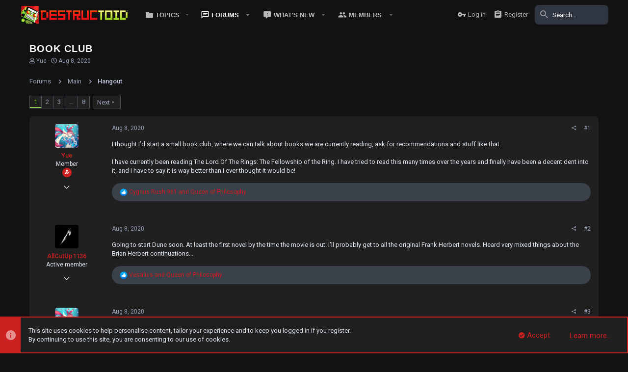

--- FILE ---
content_type: text/html; charset=utf-8
request_url: https://forums.destructoid.com/threads/book-club.281/
body_size: 22560
content:
<!DOCTYPE html>









	
	





	
	


















	



















	











	































	



























	






	




































<html id="XF" lang="en-US" dir="LTR"
	  style="font-size: 62.5%;"
	  data-app="public"
	  data-template="thread_view"
	  data-container-key="node-3"
	  data-content-key="thread-281"
	  data-logged-in="false"
	  data-cookie-prefix="xf_"
	  data-csrf="1767072293,eca8d1252db5a453d201ff10a07d7af3"
	  class="has-no-js template-thread_view  uix_page--fixed  uix_hasCrumbs uix_hasPageAction"
	  >
	<head>
		<meta charset="utf-8" />
		<meta http-equiv="X-UA-Compatible" content="IE=Edge" />
		<meta name="viewport" content="width=device-width, initial-scale=1, viewport-fit=cover">

		

		<title>Book Club | Destructoid Forums</title>

		
			
		<meta name="description" content="I thought I’d start a small book club, where we can talk about books we are currently reading, ask for recommendations and stuff like that.

I have..." />
		<meta property="og:description" content="I thought I’d start a small book club, where we can talk about books we are currently reading, ask for recommendations and stuff like that.

I have currently been reading The Lord Of The Rings: The Fellowship of the Ring.  I have tried to read this many times over the years and finally have been..." />
		<meta property="twitter:description" content="I thought I’d start a small book club, where we can talk about books we are currently reading, ask for recommendations and stuff like that.

I have currently been reading The Lord Of The Rings..." />
	
		
			<meta property="og:url" content="https://forums.destructoid.com/threads/book-club.281/" />
		
			<link rel="canonical" href="https://forums.destructoid.com/threads/book-club.281/" />
		
			<link rel="next" href="/threads/book-club.281/page-2" />
		

		
			
	
	
	<meta property="og:site_name" content="Destructoid Forums" />


		
		
			
	
	
	<meta property="og:type" content="website" />


		
		
			
	
	
	
		<meta property="og:title" content="Book Club" />
		<meta property="twitter:title" content="Book Club" />
	


		
		
		
		

		
			<meta name="theme-color" content="#cc1f1f" />
			<meta name="msapplication-TileColor" content="#cc1f1f">
		

		
	

	


	<link rel="preload" href="/styles/fonts/fa/fa-regular-400.woff2?_v=5.15.1" as="font" type="font/woff2" crossorigin="anonymous" />


	<link rel="preload" href="/styles/fonts/fa/fa-solid-900.woff2?_v=5.15.1" as="font" type="font/woff2" crossorigin="anonymous" />


<link rel="preload" href="/styles/fonts/fa/fa-brands-400.woff2?_v=5.15.1" as="font" type="font/woff2" crossorigin="anonymous" />

	
		
	

	<link rel="stylesheet" href="/css.php?css=public%3Anormalize.css%2Cpublic%3Afa.css%2Cpublic%3Acore.less%2Cpublic%3Aapp.less&amp;s=7&amp;l=1&amp;d=1646526131&amp;k=9fdb2c9e1f5631baf55b8ddf679ce0772e81263a" />

	
		
			<link rel="stylesheet" href="/styles/uix_pro/fonts/icons/material-icons/css/materialdesignicons.min.css" />	
		
	
	
	<link rel="stylesheet" href="/css.php?css=public%3Aattachments.less%2Cpublic%3Abb_code.less%2Cpublic%3Alightbox.less%2Cpublic%3Amessage.less%2Cpublic%3Anotices.less%2Cpublic%3Ashare_controls.less%2Cpublic%3Ath_covers.less%2Cpublic%3Ath_uix_threadStarterPost.less%2Cpublic%3Auix_socialMedia.less%2Cpublic%3Aextra.less&amp;s=7&amp;l=1&amp;d=1646526131&amp;k=23f46235ad1e08e7d20bb3a405f8d96b7270e4c7" />

	
		<link href='//fonts.googleapis.com/css?family=Roboto:300,400,500,600,700' rel='stylesheet' type='text/css'>
	
	
		<script src="/js/xf/preamble.min.js?_v=2ae1aa1d"></script>
	
	
	<meta name="apple-mobile-web-app-capable" content="yes">


		
			<link rel="icon" type="image/png" href="https://forums.destructoid.com/favicon.png" sizes="32x32" />
		
		
		
	<script async src="https://www.googletagmanager.com/gtag/js?id=UA-550649-1"></script>
	<script>
		window.dataLayer = window.dataLayer || [];
		function gtag(){dataLayer.push(arguments);}
		gtag('js', new Date());
		gtag('config', 'UA-550649-1', {
			// 
			
				'cookie_domain': '.destructoid.com',
			
			
				'anonymize_ip': true,
			
		});
	</script>


		

		

	</head>

	<body data-template="thread_view">
		<style>
	.uix_headerContainer .p-navSticky.is-sticky {
		top: 0 !important;
	}

	

	
	

	
	
	
		
	

	

	
		
	

		
		
		.uix_mainTabBar {top: 0px !important;}
		.uix_stickyBodyElement:not(.offCanvasMenu) {
			top: 20px !important;
			min-height: calc(100vh - 20px) !important;
		}
		.uix_sidebarInner .uix_sidebar--scroller {margin-top: 20px;}
		.uix_sidebarInner {margin-top: -20px;}
		.p-body-sideNavInner .uix_sidebar--scroller {margin-top: 20px;}
		.p-body-sideNavInner {margin-top: -20px;}
		.uix_stickyCategoryStrips {top: 20px !important;}
		#XF .u-anchorTarget {
			height: 20px;
			margin-top: -20px;
		}
	
		

		
			@media (max-width: $uix_sidebarBreakpoint) {
		
				.p-sectionLinks {display: none;}

				

				.uix_mainTabBar {top: 0px !important;}
				.uix_stickyBodyElement:not(.offCanvasMenu) {
					top: 20px !important;
					min-height: calc(100vh - 20px) !important;
				}
				.uix_sidebarInner .uix_sidebar--scroller {margin-top: 20px;}
				.uix_sidebarInner {margin-top: -20px;}
				.p-body-sideNavInner .uix_sidebar--scroller {margin-top: 20px;}
				.p-body-sideNavInner {margin-top: -20px;}
				.uix_stickyCategoryStrips {top: 20px !important;}
				#XF .u-anchorTarget {
					height: 20px;
					margin-top: -20px;
				}

				
		
			}
		
	

	.uix_sidebarNav .uix_sidebar--scroller {max-height: calc(100vh - 20px);}
	
	
</style>




		<div id="jumpToTop"></div>

		

		<div class="uix_pageWrapper--fixed">
			<div class="p-pageWrapper" id="top">

				<div class="uix_headerContainer">
					<div class="uix_headerContainer--stickyFix"></div>
					
	
	



					

					

					
						
						
							<header class="p-header" id="header">
								<div class="p-header-inner">
									
						
							<div class="p-header-content">
								
									
										
	
	<div class="p-header-logo p-header-logo--image">
		<a class="uix_logo" href="https://www.destructoid.com">
			
				<img src="/assets/img/destructoidlogo.png"
					 alt="Destructoid Forums"
					 srcset="/assets/img/destructoidlogo.png 2x" />
				
		</a>
		
	</div>


									

									
								
							</div>
						
					
								</div>
							</header>
						
					
					

					
					
					

					
						
						<nav class="p-nav">
							<div class="p-nav-inner">
								
									
									
										
										
									<a class="p-nav-menuTrigger  badgeContainer" data-badge="0" data-xf-click="off-canvas" data-menu=".js-headerOffCanvasMenu" role="button" tabindex="0">
										<i aria-hidden="true"></i>
										<span class="p-nav-menuText">Menu</span>
									</a>
									
								

								
	
	<div class="p-header-logo p-header-logo--image">
		<a class="uix_logo" href="https://www.destructoid.com">
			
				<img src="/assets/img/destructoidlogo.png"
					 alt="Destructoid Forums"
					 srcset="/assets/img/destructoidlogo.png 2x" />
				
		</a>
		
	</div>



								
									
										<div class="p-nav-scroller hScroller" data-xf-init="h-scroller" data-auto-scroll=".p-navEl.is-selected">
											<div class="hScroller-scroll">
												<ul class="p-nav-list js-offCanvasNavSource">
													
														<li>
															
	<div class="p-navEl u-ripple " data-has-children="true">
		
			
				<a data-xf-key="1"
				   class="p-navEl-linkHolder"
				   data-menu-pos-ref="< .p-navEl"
				   data-xf-click="menu"
				   role="button"
				   tabindex="0"
				   aria-expanded="false"
				   aria-haspopup="true">
					
	
	<span 
			class="p-navEl-link p-navEl-link--menuTrigger "
			
			
			data-nav-id="Topics"><span>Topics</span></span>

				</a>
				
			
				
					<div class="menu menu--structural" data-menu="menu" aria-hidden="true">
						<div class="menu-content">
							
								
	
	
	<a href="https://www.destructoid.com/products-index.phtml?filt=reviews&amp;date_s=desc&amp;category="
			class="menu-linkRow u-indentDepth0 js-offCanvasCopy "
			
			
			data-nav-id="wpreviews"><span>Reviews</span></a>

	

							
								
	
	
	<a href="https://www.destructoid.com/popular-posts.phtml"
			class="menu-linkRow u-indentDepth0 js-offCanvasCopy "
			
			
			data-nav-id="wppopular"><span>Popular</span></a>

	

							
								
	
	
	<a href="https://www.destructoid.com/?t=video"
			class="menu-linkRow u-indentDepth0 js-offCanvasCopy "
			
			
			data-nav-id="wpvideos"><span>Videos</span></a>

	

							
						</div>
					</div>
				
			
			
			
		
			
	
</div>

														</li>
													
														<li>
															
	<div class="p-navEl u-ripple is-selected" data-has-children="true">
		
			
				
	
	<a href="/"
			class="p-navEl-link p-navEl-link--splitMenu "
			
			
			data-nav-id="forums"><span>Forums</span></a>

				
					<a data-xf-key="2"
					   data-xf-click="menu"
					   data-menu-pos-ref="< .p-navEl"
					   class="p-navEl-splitTrigger"
					   role="button"
					   tabindex="0"
					   aria-label="Toggle expanded"
					   aria-expanded="false"
					   aria-haspopup="true">
					</a>
				
				
			
				
					<div class="menu menu--structural" data-menu="menu" aria-hidden="true">
						<div class="menu-content">
							
								
	
	
	<a href="/whats-new/posts/"
			class="menu-linkRow u-indentDepth0 js-offCanvasCopy "
			
			
			data-nav-id="newPosts"><span>New posts</span></a>

	

							
								
	
	
	<a href="/threads/latest"
			class="menu-linkRow u-indentDepth0 js-offCanvasCopy "
			
			
			data-nav-id="thfilters_all_threads"><span>All threads</span></a>

	
		
			
	
	
	<a href="/threads/latest"
			class="menu-linkRow u-indentDepth1 js-offCanvasCopy "
			
			
			data-nav-id="thfilters_latest_threads"><span>Latest threads</span></a>

	

		
			
	
	
	<a href="/threads/newest"
			class="menu-linkRow u-indentDepth1 js-offCanvasCopy "
			
			
			data-nav-id="thfilters_newest_threads"><span>New posts</span></a>

	

		
			
	
	
	<a href="/threads/trending"
			class="menu-linkRow u-indentDepth1 js-offCanvasCopy "
			
			
			data-nav-id="thfilters_trending_threads"><span>Trending threads</span></a>

	

		
		
			<hr class="menu-separator" />
		
	

							
								
	
	
	<a href="/trending/"
			class="menu-linkRow u-indentDepth0 js-offCanvasCopy "
			
			
			data-nav-id="thtrending"><span>Trending</span></a>

	

							
								
	
	
	<a href="/search/?type=post"
			class="menu-linkRow u-indentDepth0 js-offCanvasCopy "
			
			
			data-nav-id="searchForums"><span>Search forums</span></a>

	

							
						</div>
					</div>
				
			
			
			
		
			
	
</div>

														</li>
													
														<li>
															
	<div class="p-navEl u-ripple " data-has-children="true">
		
			
				
	
	<a href="/whats-new/"
			class="p-navEl-link p-navEl-link--splitMenu "
			
			
			data-nav-id="whatsNew"><span>What's new</span></a>

				
					<a data-xf-key="3"
					   data-xf-click="menu"
					   data-menu-pos-ref="< .p-navEl"
					   class="p-navEl-splitTrigger"
					   role="button"
					   tabindex="0"
					   aria-label="Toggle expanded"
					   aria-expanded="false"
					   aria-haspopup="true">
					</a>
				
				
			
				
					<div class="menu menu--structural" data-menu="menu" aria-hidden="true">
						<div class="menu-content">
							
								
	
	
	<a href="/whats-new/posts/"
			class="menu-linkRow u-indentDepth0 js-offCanvasCopy "
			 rel="nofollow"
			
			data-nav-id="whatsNewPosts"><span>New posts</span></a>

	

							
								
	
	
	<a href="/whats-new/profile-posts/"
			class="menu-linkRow u-indentDepth0 js-offCanvasCopy "
			 rel="nofollow"
			
			data-nav-id="whatsNewProfilePosts"><span>New profile posts</span></a>

	

							
								
	
	
	<a href="/whats-new/latest-activity"
			class="menu-linkRow u-indentDepth0 js-offCanvasCopy "
			 rel="nofollow"
			
			data-nav-id="latestActivity"><span>Latest activity</span></a>

	

							
						</div>
					</div>
				
			
			
			
		
			
	
</div>

														</li>
													
														<li>
															
	<div class="p-navEl u-ripple " data-has-children="true">
		
			
				
	
	<a href="/members/"
			class="p-navEl-link p-navEl-link--splitMenu "
			
			
			data-nav-id="members"><span>Members</span></a>

				
					<a data-xf-key="4"
					   data-xf-click="menu"
					   data-menu-pos-ref="< .p-navEl"
					   class="p-navEl-splitTrigger"
					   role="button"
					   tabindex="0"
					   aria-label="Toggle expanded"
					   aria-expanded="false"
					   aria-haspopup="true">
					</a>
				
				
			
				
					<div class="menu menu--structural" data-menu="menu" aria-hidden="true">
						<div class="menu-content">
							
								
	
	
	<a href="https://www.destructoid.com/blogs/?qp=1"
			class="menu-linkRow u-indentDepth0 js-offCanvasCopy "
			
			
			data-nav-id="Qtoid"><span>Qtoid</span></a>

	

							
								
	
	
	<a href="https://www.destructoid.com/blogs/?qp=1"
			class="menu-linkRow u-indentDepth0 js-offCanvasCopy "
			
			
			data-nav-id="wpcommunityblogs"><span>Community Blogs</span></a>

	

							
								
	
	
	<a href="/online/"
			class="menu-linkRow u-indentDepth0 js-offCanvasCopy "
			
			
			data-nav-id="currentVisitors"><span>Current visitors</span></a>

	

							
								
	
	
	<a href="/whats-new/profile-posts/"
			class="menu-linkRow u-indentDepth0 js-offCanvasCopy "
			 rel="nofollow"
			
			data-nav-id="newProfilePosts"><span>New profile posts</span></a>

	

							
								
	
	
	<a href="/search/?type=profile_post"
			class="menu-linkRow u-indentDepth0 js-offCanvasCopy "
			
			
			data-nav-id="searchProfilePosts"><span>Search profile posts</span></a>

	

							
						</div>
					</div>
				
			
			
			
		
			
	
</div>

														</li>
													
												</ul>
											</div>
										</div>
									

									
										<div class="uix_activeNavTitle">
											<span>
												
													Forums
													
											</span>
										</div>
									
								

								
	


								
									<div class="p-nav-opposite">
										
											
		
			
				
					<div class="p-navgroup p-account p-navgroup--guest">
						
							
								
	
		
		
	
		
			<a href="/login/" class="p-navgroup-link p-navgroup-link--textual p-navgroup-link--logIn" data-xf-click="menu">
				<i></i>
				<span class="p-navgroup-linkText">Log in</span>
			</a>
			<div class="menu menu--structural menu--medium" data-menu="menu" aria-hidden="true" data-href="/login/"></div>
		
	
	
		
			<a href="/register/" class="p-navgroup-link u-ripple p-navgroup-link--textual p-navgroup-link--register" data-xf-click="overlay" data-follow-redirects="on">
				<i></i>
				<span class="p-navgroup-linkText">Register</span>
			</a>
		
	

	

							
						
					</div>
				
				
					<div class="p-navgroup p-discovery">
						
							
	
		
	

							
	
		
		
			<div class="uix_searchBar">
				<div class="uix_searchBarInner">
					<form action="/search/search" method="post" class="uix_searchForm" data-xf-init="quick-search">
						<a class="uix_search--close">
							<i class="fa--xf far fa-window-close uix_icon uix_icon--close" aria-hidden="true"></i>
						</a>
						<input type="text" class="input js-uix_syncValue uix_searchInput uix_searchDropdown__trigger" autocomplete="off" data-uixsync="search" name="keywords" placeholder="Search…" aria-label="Search" data-menu-autofocus="true" />
						<a href="/search/"
						   class="uix_search--settings u-ripple"
						   data-xf-key="/"
						   aria-label="Search"
						   aria-expanded="false"
						   aria-haspopup="true"
						   title="Search">
							<i class="fa--xf far fa-cog uix_icon uix_icon--settings" aria-hidden="true"></i>
						</a>
						<span class=" uix_searchIcon">
							<i class="fa--xf far fa-search uix_icon uix_icon--search" aria-hidden="true"></i>
						</span>
						<input type="hidden" name="_xfToken" value="1767072293,eca8d1252db5a453d201ff10a07d7af3" />
					</form>
				</div>

				
					<a class="uix_searchIconTrigger p-navgroup-link p-navgroup-link--iconic p-navgroup-link--search u-ripple"
					   aria-label="Search"
					   aria-expanded="false"
					   aria-haspopup="true"
					   title="Search">
						<i aria-hidden="true"></i>
					</a>
				

				
					<a href="/search/"
					   class="p-navgroup-link p-navgroup-link--iconic p-navgroup-link--search u-ripple js-uix_minimalSearch__target"
					   data-xf-click="menu"
					   aria-label="Search"
					   aria-expanded="false"
					   aria-haspopup="true"
					   title="Search">
						<i aria-hidden="true"></i>
					</a>
				

				<div class="menu menu--structural menu--wide" data-menu="menu" aria-hidden="true">
					<form action="/search/search" method="post"
						  class="menu-content"
						  data-xf-init="quick-search">
						<h3 class="menu-header">Search</h3>
						
						<div class="menu-row">
							
								<div class="inputGroup inputGroup--joined">
									<input type="text" class="input js-uix_syncValue" name="keywords" data-uixsync="search" placeholder="Search…" aria-label="Search" data-menu-autofocus="true" />
									
			<select name="constraints" class="js-quickSearch-constraint input" aria-label="Search within">
				<option value="">Everywhere</option>
<option value="{&quot;search_type&quot;:&quot;post&quot;}">Threads</option>
<option value="{&quot;search_type&quot;:&quot;post&quot;,&quot;c&quot;:{&quot;nodes&quot;:[3],&quot;child_nodes&quot;:1}}">This forum</option>
<option value="{&quot;search_type&quot;:&quot;post&quot;,&quot;c&quot;:{&quot;thread&quot;:281}}">This thread</option>

			</select>
		
								</div>
								
						</div>

						
						<div class="menu-row">
							<label class="iconic"><input type="checkbox"  name="c[title_only]" value="1" /><i aria-hidden="true"></i><span class="iconic-label">Search titles only</span></label>

						</div>
						
						<div class="menu-row">
							<div class="inputGroup">
								<span class="inputGroup-text" id="ctrl_search_menu_by_member">By:</span>
								<input type="text" class="input" name="c[users]" data-xf-init="auto-complete" placeholder="Member" aria-labelledby="ctrl_search_menu_by_member" />
							</div>
						</div>
						<div class="menu-footer">
							<span class="menu-footer-controls">
								<button type="submit" class="button--primary button button--icon button--icon--search"><span class="button-text">Search</span></button>
								<a href="/search/" class="button"><span class="button-text">Advanced search…</span></a>
							</span>
						</div>

						<input type="hidden" name="_xfToken" value="1767072293,eca8d1252db5a453d201ff10a07d7af3" />
					</form>
				</div>


				<div class="menu menu--structural menu--wide uix_searchDropdown__menu" aria-hidden="true">
					<form action="/search/search" method="post"
						  class="menu-content"
						  data-xf-init="quick-search">
						
						
							<div class="menu-row">

								<div class="inputGroup">
									<input name="keywords"
										   class="js-uix_syncValue"
										   data-uixsync="search"
										   placeholder="Search…"
										   aria-label="Search"
										   type="hidden" />
									
			<select name="constraints" class="js-quickSearch-constraint input" aria-label="Search within">
				<option value="">Everywhere</option>
<option value="{&quot;search_type&quot;:&quot;post&quot;}">Threads</option>
<option value="{&quot;search_type&quot;:&quot;post&quot;,&quot;c&quot;:{&quot;nodes&quot;:[3],&quot;child_nodes&quot;:1}}">This forum</option>
<option value="{&quot;search_type&quot;:&quot;post&quot;,&quot;c&quot;:{&quot;thread&quot;:281}}">This thread</option>

			</select>
		
								</div>
							</div>
							

						
						<div class="menu-row">
							<label class="iconic"><input type="checkbox"  name="c[title_only]" value="1" /><i aria-hidden="true"></i><span class="iconic-label">Search titles only</span></label>

						</div>
						
						<div class="menu-row">
							<div class="inputGroup">
								<span class="inputGroup-text">By:</span>
								<input class="input" name="c[users]" data-xf-init="auto-complete" placeholder="Member" />
							</div>
						</div>
						<div class="menu-footer">
							<span class="menu-footer-controls">
								<button type="submit" class="button--primary button button--icon button--icon--search"><span class="button-text">Search</span></button>
								<a href="/search/" class="button" rel="nofollow"><span class="button-text">Advanced…</span></a>
							</span>
						</div>

						<input type="hidden" name="_xfToken" value="1767072293,eca8d1252db5a453d201ff10a07d7af3" />
					</form>
				</div>
			</div>
		
	
	

						
					</div>
				
				
	

			
		
	
											
	
		
	

	

										
									</div>
								
							</div>
							
						</nav>
					
						
		
			<div class="p-sectionLinks p-sectionLinks--empty"></div>
		
	
					

					

					
	

					
	

					
	
		
	

	

					
	

					
				</div>

				
				<div class="offCanvasMenu offCanvasMenu--nav js-headerOffCanvasMenu" data-menu="menu" aria-hidden="true" data-ocm-builder="navigation">
					<div class="offCanvasMenu-backdrop" data-menu-close="true"></div>
					<div class="offCanvasMenu-content">
						
						<div class="sidePanel sidePanel--nav sidePanel--visitor">
	<div class="sidePanel__tabPanels">
		
		<div data-content="navigation" class="is-active sidePanel__tabPanel js-navigationTabPanel">
			
							<div class="offCanvasMenu-header">
								Menu
								<a class="offCanvasMenu-closer" data-menu-close="true" role="button" tabindex="0" aria-label="Close"></a>
							</div>
							
							<div class="js-offCanvasNavTarget"></div>
							
							
						
		</div>
		
		
		
	</div>
</div>

						
					</div>
				</div>

				

				
	


				<div class="p-body">

					

					<div class="p-body-inner ">
						
						<!--XF:EXTRA_OUTPUT-->

		



						
	
		
	
		

		
	

	


						
	
		
	
		
			

			<div class="p-body-header "
style=" ">
			

				<div class="pageContent">
					
						
							<div class="uix_headerInner">
								
			
									
										<div class="p-title ">
											
												
													<h1 class="p-title-value">Book Club</h1>
												
											
										</div>
									

									
										<div class="p-description">
	<ul class="listInline listInline--bullet">
		<li>
			<i class="fa--xf far fa-user" aria-hidden="true" title="Thread starter"></i>
			<span class="u-srOnly">Thread starter</span>

			<a href="/members/yue.439/" class="username  u-concealed" dir="auto" itemprop="name" data-user-id="439" data-xf-init="member-tooltip">Yue</a>
		</li>
		<li>
			<i class="fa--xf far fa-clock" aria-hidden="true" title="Start date"></i>
			<span class="u-srOnly">Start date</span>

			<a href="/threads/book-club.281/" class="u-concealed"><time  class="u-dt" dir="auto" datetime="2020-08-08T19:37:40-0400" data-time="1596929860" data-date-string="Aug 8, 2020" data-time-string="7:37 PM" title="Aug 8, 2020 at 7:37 PM">Aug 8, 2020</time></a>
		</li>
		
	</ul>
</div>
									
								
			
							</div>
						
						
					
				</div>
			</div>
		
	

	


						
	


						
	
		
	  


	
	
		<div class="breadcrumb block ">
			<div class="pageContent">
				
					
						
							<ul class="p-breadcrumbs "
								itemscope itemtype="https://schema.org/BreadcrumbList">
								
									
		

		
		

		
			
			
	<li itemprop="itemListElement" itemscope itemtype="https://schema.org/ListItem">
		<a href="/" itemprop="item">
			
				<span itemprop="name">Forums</span>
			
		</a>
		<meta itemprop="position" content="1" />
	</li>

		
		
			
			
	<li itemprop="itemListElement" itemscope itemtype="https://schema.org/ListItem">
		<a href="/#main.1" itemprop="item">
			
				<span itemprop="name">Main</span>
			
		</a>
		<meta itemprop="position" content="2" />
	</li>

		
			
			
	<li itemprop="itemListElement" itemscope itemtype="https://schema.org/ListItem">
		<a href="/forums/hangout.3/" itemprop="item">
			
				<span itemprop="name">Hangout</span>
			
		</a>
		<meta itemprop="position" content="3" />
	</li>

		
	
								
							</ul>
						
					
				
			</div>
		</div>
	

	  



	


						
	


						
	<noscript><div class="blockMessage blockMessage--important blockMessage--iconic u-noJsOnly">JavaScript is disabled. For a better experience, please enable JavaScript in your browser before proceeding.</div></noscript>

						
	<div class="blockMessage blockMessage--important blockMessage--iconic js-browserWarning" style="display: none">You are using an out of date browser. It  may not display this or other websites correctly.<br />You should upgrade or use an <a href="https://www.google.com/chrome/" target="_blank" rel="noopener">alternative browser</a>.</div>


						<div uix_component="MainContainer" class="uix_contentWrapper">

							
	


							
							
	

							
	

							
	

							
	


							<div class="p-body-main  ">

								

								
	

								<div uix_component="MainContent" class="p-body-content">
									<!-- ABOVE MAIN CONTENT -->
									
	

									
	

									
	

									
	

									
	

									<div class="p-body-pageContent">
										
	

										
	

										
	

										
	

										
	

										













    

	
	
	
		
	
	
	


	
	
	
		
	
	
	


	
	
		
	
	
	


	
	













	

	
		
	







	
		
		

		
			<script class="js-extraPhrases" type="application/json">
			{
				"lightbox_close": "Close",
				"lightbox_next": "Next",
				"lightbox_previous": "Previous",
				"lightbox_error": "The requested content cannot be loaded. Please try again later.",
				"lightbox_start_slideshow": "Start slideshow",
				"lightbox_stop_slideshow": "Stop slideshow",
				"lightbox_full_screen": "Full screen",
				"lightbox_thumbnails": "Thumbnails",
				"lightbox_download": "Download",
				"lightbox_share": "Share",
				"lightbox_zoom": "Zoom",
				"lightbox_new_window": "New window",
				"lightbox_toggle_sidebar": "Toggle sidebar"
			}
			</script>
		
		
	






<div class="block block--messages" data-xf-init="" data-type="post" data-href="/inline-mod/">

	

	


	


	<div class="block-outer"><div class="block-outer-main"><nav class="pageNavWrapper pageNavWrapper--mixed ">



<div class="pageNav  pageNav--skipEnd">
	

	<ul class="pageNav-main">
		

	
		<li class="pageNav-page pageNav-page--current "><a href="/threads/book-club.281/">1</a></li>
	


		

		
			

	
		<li class="pageNav-page pageNav-page--later"><a href="/threads/book-club.281/page-2">2</a></li>
	

		
			

	
		<li class="pageNav-page pageNav-page--later"><a href="/threads/book-club.281/page-3">3</a></li>
	

		

		
			
				<li class="pageNav-page pageNav-page--skip pageNav-page--skipEnd">
					<a data-xf-init="tooltip" title="Go to page"
						data-xf-click="menu"
						role="button" tabindex="0" aria-expanded="false" aria-haspopup="true">…</a>
					

	<div class="menu menu--pageJump" data-menu="menu" aria-hidden="true">
		<div class="menu-content">
			<h4 class="menu-header">Go to page</h4>
			<div class="menu-row" data-xf-init="page-jump" data-page-url="/threads/book-club.281/page-%page%">
				<div class="inputGroup inputGroup--numbers">
					<div class="inputGroup inputGroup--numbers inputNumber" data-xf-init="number-box"><input type="number" pattern="\d*" class="input input--number js-numberBoxTextInput input input--numberNarrow js-pageJumpPage" value="4"  min="1" max="8" step="1" required="required" data-menu-autofocus="true" /></div>
					<span class="inputGroup-text"><button type="button" class="js-pageJumpGo button"><span class="button-text">Go</span></button></span>
				</div>
			</div>
		</div>
	</div>

				</li>
			
		

		

	
		<li class="pageNav-page "><a href="/threads/book-club.281/page-8">8</a></li>
	

	</ul>

	
		<a href="/threads/book-club.281/page-2" class="pageNav-jump pageNav-jump--next">Next</a>
	
</div>

<div class="pageNavSimple">
	

	<a class="pageNavSimple-el pageNavSimple-el--current"
		data-xf-init="tooltip" title="Go to page"
		data-xf-click="menu" role="button" tabindex="0" aria-expanded="false" aria-haspopup="true">
		1 of 8
	</a>
	

	<div class="menu menu--pageJump" data-menu="menu" aria-hidden="true">
		<div class="menu-content">
			<h4 class="menu-header">Go to page</h4>
			<div class="menu-row" data-xf-init="page-jump" data-page-url="/threads/book-club.281/page-%page%">
				<div class="inputGroup inputGroup--numbers">
					<div class="inputGroup inputGroup--numbers inputNumber" data-xf-init="number-box"><input type="number" pattern="\d*" class="input input--number js-numberBoxTextInput input input--numberNarrow js-pageJumpPage" value="1"  min="1" max="8" step="1" required="required" data-menu-autofocus="true" /></div>
					<span class="inputGroup-text"><button type="button" class="js-pageJumpGo button"><span class="button-text">Go</span></button></span>
				</div>
			</div>
		</div>
	</div>


	
		<a href="/threads/book-club.281/page-2" class="pageNavSimple-el pageNavSimple-el--next">
			Next <i aria-hidden="true"></i>
		</a>
		<a href="/threads/book-club.281/page-8"
			class="pageNavSimple-el pageNavSimple-el--last"
			data-xf-init="tooltip" title="Last">
			<i aria-hidden="true"></i> <span class="u-srOnly">Last</span>
		</a>
	
</div>

</nav>



</div></div>

	<div class="block-outer js-threadStatusField"></div>

	<div class="block-container lbContainer"
		data-xf-init="lightbox select-to-quote"
		data-message-selector=".js-post .message-inner"
		data-lb-id="thread-281"
		data-lb-universal="0">

		<div class="block-body js-replyNewMessageContainer">
			
	
				
					
	

	


	

	
	<article class="message     thpostcomments_message--expanded    message-threadStarterPost message--post  js-post js-inlineModContainer   "
			 data-author="Yue"
			 data-content="post-4533"
			 id="js-post-4533">

		
<span class="u-anchorTarget" id="post-4533"></span>

		<div class="message-inner">
			<div class="message-cell message-cell--user">
				

	<section itemscope itemtype="https://schema.org/Person" class="message-user ">
		<div class="message-avatar ">
			<div class="message-avatar-wrapper">
				
					<a href="/members/yue.439/" class="avatar avatar--s" data-user-id="439" data-xf-init="member-tooltip">
			<img src="https://eg-forums-destructoid-data.nyc3.digitaloceanspaces.com/data/avatars/s/0/439.jpg?1593978354" srcset="https://eg-forums-destructoid-data.nyc3.digitaloceanspaces.com/data/avatars/m/0/439.jpg?1593978354 2x" alt="Yue" class="avatar-u439-s" width="48" height="48" loading="lazy" itemprop="image" /> 
		</a>
				
				
			</div>
		</div>
		<div class="uix_messagePostBitWrapper">
			<div class="message-userDetails">
				<h4 class="message-name"><a href="/members/yue.439/" class="username " dir="auto" itemprop="name" data-user-id="439" data-xf-init="member-tooltip" itemprop="name">Yue</a></h4>
				<h5 class="userTitle message-userTitle" dir="auto" itemprop="jobTitle">Member</h5>
				
				
					
						<div class="uix_originalPoster__icon" data-xf-init="tooltip" title="Original poster">
							<i class="fa--xf far fa-user-edit mdi mdi-account-edit" aria-hidden="true"></i>
						</div>
					
				
				
				
			</div>
			
			
				
				
					
						<div class="thThreads__message-userExtras">
					
							<div class="message-userExtras">
								
									
										<dl class="pairs pairs--justified">
											
												<dt>
													<span data-xf-init="tooltip" title="Joined">
														<i class="fa--xf far fa-user uix_icon uix_icon--user" aria-hidden="true"></i>
													</span>
												</dt>
											
											<dd>Jul 5, 2020</dd>
										</dl>
									
									
										<dl class="pairs pairs--justified">
											
												<dt>
													<span data-xf-init="tooltip" title="Messages">
														<i class="fa--xf far fa-comments uix_icon uix_icon--messages" aria-hidden="true"></i>
													</span>
												</dt>
											
											<dd>45</dd>
										</dl>
									
									
										
											<dl class="pairs pairs--justified">
												
													<dt>
														<span data-xf-init="tooltip" title="Likes">
															<i class="fa--xf far fa-thumbs-up uix_icon uix_icon--like" aria-hidden="true"></i>
														</span>
													</dt>
												
												<dd>36</dd>
											</dl>
										
									
									
										<dl class="pairs pairs--justified">
											
												<dt>
													<span data-xf-init="tooltip" title="Points">
														<i class="fa--xf far fa-trophy uix_icon uix_icon--trophy" aria-hidden="true"></i>
													</span>
												</dt>
											
											<dd>18</dd>
										</dl>
									
									
									
									
									
										

	

										
											

	

										
									
								
							</div>
						
							</div>
							<div class="thThreads__userExtra--toggle">
								<span class="thThreads__userExtra--trigger" data-xf-click="ththreads-userextra-trigger"></span>
							</div>
						
				
			
		</div>
		<span class="message-userArrow"></span>
	</section>

			</div>
			<div class="message-cell message-cell--main">
				<div class="message-main uix_messageContent js-quickEditTarget">

					<header class="message-attribution message-attribution--split">
						<div class="message-attribution-main">
							<a href="/threads/book-club.281/post-4533" class="u-concealed"
							   rel="nofollow">
								<time  class="u-dt" dir="auto" datetime="2020-08-08T19:37:40-0400" data-time="1596929860" data-date-string="Aug 8, 2020" data-time-string="7:37 PM" title="Aug 8, 2020 at 7:37 PM">Aug 8, 2020</time>
							</a>
						</div>

						<ul class="message-attribution-opposite message-attribution-opposite--list">	                       

							
							<li>
								<a href="/threads/book-club.281/post-4533"
								   data-xf-init="share-tooltip" data-href="/posts/4533/share"
								   rel="nofollow">
									<i class="fa--xf far fa-share-alt uix_icon uix_icon--share" aria-hidden="true"></i>
								</a>
							</li>
							
							
								<li>
									<a href="/threads/book-club.281/post-4533" rel="nofollow">
										#1
									</a>
								</li>
							
						</ul>
					</header>


					<div class="message-content js-messageContent">

						
						
						

						<div class="message-userContent lbContainer js-lbContainer "
							 data-lb-id="post-4533"
							 data-lb-caption-desc="Yue &middot; Aug 8, 2020 at 7:37 PM">

							
								

	

							

							<article class="message-body js-selectToQuote">
								
								
								
								<div class="bbWrapper">I thought I’d start a small book club, where we can talk about books we are currently reading, ask for recommendations and stuff like that.<br />
<br />
I have currently been reading The Lord Of The Rings: The Fellowship of the Ring.  I have tried to read this many times over the years and finally have been a decent dent into it, and I have to say it is way better than I ever thought it would be!</div>
								
								
								<div class="js-selectToQuoteEnd">&nbsp;</div>
								
							</article>

							
								

	

							

							
						</div>

						


						
	

					</div>

					<div id="js-reactionsList-4533" class="reactionsBar js-reactionsList is-active">
						
	
	
		<ul class="reactionSummary">
		
			<li><span class="reaction reaction--small reaction--1" data-reaction-id="1"><i aria-hidden="true"></i><img src="[data-uri]" class="reaction-sprite js-reaction" alt="Like" title="Like" /></span></li>
		
		</ul>
	


<span class="u-srOnly">Reactions:</span>
<a class="reactionsBar-link" href="/posts/4533/reactions" data-xf-click="overlay" data-cache="false"><bdi>Cygnus Rush 961</bdi> and <bdi>Queen of Philosophy</bdi></a>
					</div>

					<footer class="message-footer">
						

						<div class="js-historyTarget message-historyTarget toggleTarget" data-href="trigger-href"></div>
					</footer>
				</div>
			</div>
			
		</div>
	

	
		
		

</article>

	

	

				
			
	
				
					
	

	


	
	<article class="message     thpostcomments_message--expanded   message--post  js-post js-inlineModContainer   "
			 data-author="AllCutUp1136"
			 data-content="post-4534"
			 id="js-post-4534">

		
<span class="u-anchorTarget" id="post-4534"></span>

		<div class="message-inner">
			<div class="message-cell message-cell--user">
				

	<section itemscope itemtype="https://schema.org/Person" class="message-user ">
		<div class="message-avatar ">
			<div class="message-avatar-wrapper">
				
					<a href="/members/allcutup1136.435/" class="avatar avatar--s" data-user-id="435" data-xf-init="member-tooltip">
			<img src="https://eg-forums-destructoid-data.nyc3.digitaloceanspaces.com/data/avatars/s/0/435.jpg?1593879854" srcset="https://eg-forums-destructoid-data.nyc3.digitaloceanspaces.com/data/avatars/m/0/435.jpg?1593879854 2x" alt="AllCutUp1136" class="avatar-u435-s" width="48" height="48" loading="lazy" itemprop="image" /> 
		</a>
				
				
			</div>
		</div>
		<div class="uix_messagePostBitWrapper">
			<div class="message-userDetails">
				<h4 class="message-name"><a href="/members/allcutup1136.435/" class="username " dir="auto" itemprop="name" data-user-id="435" data-xf-init="member-tooltip" itemprop="name">AllCutUp1136</a></h4>
				<h5 class="userTitle message-userTitle" dir="auto" itemprop="jobTitle">Active member</h5>
				
				
				
				
			</div>
			
			
				
				
					
						<div class="thThreads__message-userExtras">
					
							<div class="message-userExtras">
								
									
										<dl class="pairs pairs--justified">
											
												<dt>
													<span data-xf-init="tooltip" title="Joined">
														<i class="fa--xf far fa-user uix_icon uix_icon--user" aria-hidden="true"></i>
													</span>
												</dt>
											
											<dd>Jul 4, 2020</dd>
										</dl>
									
									
										<dl class="pairs pairs--justified">
											
												<dt>
													<span data-xf-init="tooltip" title="Messages">
														<i class="fa--xf far fa-comments uix_icon uix_icon--messages" aria-hidden="true"></i>
													</span>
												</dt>
											
											<dd>92</dd>
										</dl>
									
									
										
											<dl class="pairs pairs--justified">
												
													<dt>
														<span data-xf-init="tooltip" title="Likes">
															<i class="fa--xf far fa-thumbs-up uix_icon uix_icon--like" aria-hidden="true"></i>
														</span>
													</dt>
												
												<dd>94</dd>
											</dl>
										
									
									
										<dl class="pairs pairs--justified">
											
												<dt>
													<span data-xf-init="tooltip" title="Points">
														<i class="fa--xf far fa-trophy uix_icon uix_icon--trophy" aria-hidden="true"></i>
													</span>
												</dt>
											
											<dd>28</dd>
										</dl>
									
									
									
									
									
										

	

										
											

	

										
									
								
							</div>
						
							</div>
							<div class="thThreads__userExtra--toggle">
								<span class="thThreads__userExtra--trigger" data-xf-click="ththreads-userextra-trigger"></span>
							</div>
						
				
			
		</div>
		<span class="message-userArrow"></span>
	</section>

			</div>
			<div class="message-cell message-cell--main">
				<div class="message-main uix_messageContent js-quickEditTarget">

					<header class="message-attribution message-attribution--split">
						<div class="message-attribution-main">
							<a href="/threads/book-club.281/post-4534" class="u-concealed"
							   rel="nofollow">
								<time  class="u-dt" dir="auto" datetime="2020-08-08T20:27:25-0400" data-time="1596932845" data-date-string="Aug 8, 2020" data-time-string="8:27 PM" title="Aug 8, 2020 at 8:27 PM">Aug 8, 2020</time>
							</a>
						</div>

						<ul class="message-attribution-opposite message-attribution-opposite--list">	                       

							
							<li>
								<a href="/threads/book-club.281/post-4534"
								   data-xf-init="share-tooltip" data-href="/posts/4534/share"
								   rel="nofollow">
									<i class="fa--xf far fa-share-alt uix_icon uix_icon--share" aria-hidden="true"></i>
								</a>
							</li>
							
							
								<li>
									<a href="/threads/book-club.281/post-4534" rel="nofollow">
										#2
									</a>
								</li>
							
						</ul>
					</header>


					<div class="message-content js-messageContent">

						
						
						

						<div class="message-userContent lbContainer js-lbContainer "
							 data-lb-id="post-4534"
							 data-lb-caption-desc="AllCutUp1136 &middot; Aug 8, 2020 at 8:27 PM">

							

							<article class="message-body js-selectToQuote">
								
								
								
								<div class="bbWrapper">Going to start Dune soon. At least the first novel by the time the movie is out. I'll probably get to all the original Frank Herbert novels. Heard very mixed things about the Brian Herbert continuations...</div>
								
								
								<div class="js-selectToQuoteEnd">&nbsp;</div>
								
							</article>

							

							
						</div>

						


						
	

					</div>

					<div id="js-reactionsList-4534" class="reactionsBar js-reactionsList is-active">
						
	
	
		<ul class="reactionSummary">
		
			<li><span class="reaction reaction--small reaction--1" data-reaction-id="1"><i aria-hidden="true"></i><img src="[data-uri]" class="reaction-sprite js-reaction" alt="Like" title="Like" /></span></li>
		
		</ul>
	


<span class="u-srOnly">Reactions:</span>
<a class="reactionsBar-link" href="/posts/4534/reactions" data-xf-click="overlay" data-cache="false"><bdi>Vesalius</bdi> and <bdi>Queen of Philosophy</bdi></a>
					</div>

					<footer class="message-footer">
						

						<div class="js-historyTarget message-historyTarget toggleTarget" data-href="trigger-href"></div>
					</footer>
				</div>
			</div>
			
		</div>
	

	
		
		

</article>

	

	

				
			
	
				
					
	

	


	

	
	<article class="message     thpostcomments_message--expanded    message-threadStarterPost message--post  js-post js-inlineModContainer   "
			 data-author="Yue"
			 data-content="post-4535"
			 id="js-post-4535">

		
<span class="u-anchorTarget" id="post-4535"></span>

		<div class="message-inner">
			<div class="message-cell message-cell--user">
				

	<section itemscope itemtype="https://schema.org/Person" class="message-user ">
		<div class="message-avatar ">
			<div class="message-avatar-wrapper">
				
					<a href="/members/yue.439/" class="avatar avatar--s" data-user-id="439" data-xf-init="member-tooltip">
			<img src="https://eg-forums-destructoid-data.nyc3.digitaloceanspaces.com/data/avatars/s/0/439.jpg?1593978354" srcset="https://eg-forums-destructoid-data.nyc3.digitaloceanspaces.com/data/avatars/m/0/439.jpg?1593978354 2x" alt="Yue" class="avatar-u439-s" width="48" height="48" loading="lazy" itemprop="image" /> 
		</a>
				
				
			</div>
		</div>
		<div class="uix_messagePostBitWrapper">
			<div class="message-userDetails">
				<h4 class="message-name"><a href="/members/yue.439/" class="username " dir="auto" itemprop="name" data-user-id="439" data-xf-init="member-tooltip" itemprop="name">Yue</a></h4>
				<h5 class="userTitle message-userTitle" dir="auto" itemprop="jobTitle">Member</h5>
				
				
					
						<div class="uix_originalPoster__icon" data-xf-init="tooltip" title="Original poster">
							<i class="fa--xf far fa-user-edit mdi mdi-account-edit" aria-hidden="true"></i>
						</div>
					
				
				
				
			</div>
			
			
				
				
					
						<div class="thThreads__message-userExtras">
					
							<div class="message-userExtras">
								
									
										<dl class="pairs pairs--justified">
											
												<dt>
													<span data-xf-init="tooltip" title="Joined">
														<i class="fa--xf far fa-user uix_icon uix_icon--user" aria-hidden="true"></i>
													</span>
												</dt>
											
											<dd>Jul 5, 2020</dd>
										</dl>
									
									
										<dl class="pairs pairs--justified">
											
												<dt>
													<span data-xf-init="tooltip" title="Messages">
														<i class="fa--xf far fa-comments uix_icon uix_icon--messages" aria-hidden="true"></i>
													</span>
												</dt>
											
											<dd>45</dd>
										</dl>
									
									
										
											<dl class="pairs pairs--justified">
												
													<dt>
														<span data-xf-init="tooltip" title="Likes">
															<i class="fa--xf far fa-thumbs-up uix_icon uix_icon--like" aria-hidden="true"></i>
														</span>
													</dt>
												
												<dd>36</dd>
											</dl>
										
									
									
										<dl class="pairs pairs--justified">
											
												<dt>
													<span data-xf-init="tooltip" title="Points">
														<i class="fa--xf far fa-trophy uix_icon uix_icon--trophy" aria-hidden="true"></i>
													</span>
												</dt>
											
											<dd>18</dd>
										</dl>
									
									
									
									
									
										

	

										
											

	

										
									
								
							</div>
						
							</div>
							<div class="thThreads__userExtra--toggle">
								<span class="thThreads__userExtra--trigger" data-xf-click="ththreads-userextra-trigger"></span>
							</div>
						
				
			
		</div>
		<span class="message-userArrow"></span>
	</section>

			</div>
			<div class="message-cell message-cell--main">
				<div class="message-main uix_messageContent js-quickEditTarget">

					<header class="message-attribution message-attribution--split">
						<div class="message-attribution-main">
							<a href="/threads/book-club.281/post-4535" class="u-concealed"
							   rel="nofollow">
								<time  class="u-dt" dir="auto" datetime="2020-08-08T20:52:31-0400" data-time="1596934351" data-date-string="Aug 8, 2020" data-time-string="8:52 PM" title="Aug 8, 2020 at 8:52 PM">Aug 8, 2020</time>
							</a>
						</div>

						<ul class="message-attribution-opposite message-attribution-opposite--list">	                       

							
							<li>
								<a href="/threads/book-club.281/post-4535"
								   data-xf-init="share-tooltip" data-href="/posts/4535/share"
								   rel="nofollow">
									<i class="fa--xf far fa-share-alt uix_icon uix_icon--share" aria-hidden="true"></i>
								</a>
							</li>
							
							
								<li>
									<a href="/threads/book-club.281/post-4535" rel="nofollow">
										#3
									</a>
								</li>
							
						</ul>
					</header>


					<div class="message-content js-messageContent">

						
						
						

						<div class="message-userContent lbContainer js-lbContainer "
							 data-lb-id="post-4535"
							 data-lb-caption-desc="Yue &middot; Aug 8, 2020 at 8:52 PM">

							

							<article class="message-body js-selectToQuote">
								
								
								
								<div class="bbWrapper"><blockquote class="bbCodeBlock bbCodeBlock--expandable bbCodeBlock--quote js-expandWatch">
	
		<div class="bbCodeBlock-title">
			
				<a href="/goto/post?id=4534"
					class="bbCodeBlock-sourceJump"
					data-xf-click="attribution"
					data-content-selector="#post-4534">AllCutUp1136 said:</a>
			
		</div>
	
	<div class="bbCodeBlock-content">
		
		<div class="bbCodeBlock-expandContent js-expandContent ">
			Going to start Dune soon. At least the first novel by the time the movie is out. I'll probably get to all the original Frank Herbert novels. Heard very mixed things about the Brian Herbert continuations...
		</div>
		<div class="bbCodeBlock-expandLink js-expandLink"><a>Click to expand...</a></div>
	</div>
</blockquote><br />
I haven’t heard of that series! I hope it doesn’t disappoint</div>
								
								
								<div class="js-selectToQuoteEnd">&nbsp;</div>
								
							</article>

							

							
						</div>

						


						
	

					</div>

					<div id="js-reactionsList-4535" class="reactionsBar js-reactionsList ">
						
					</div>

					<footer class="message-footer">
						

						<div class="js-historyTarget message-historyTarget toggleTarget" data-href="trigger-href"></div>
					</footer>
				</div>
			</div>
			
		</div>
	

	
		
		

</article>

	

	

				
			
	
				
					
	

	


	

	
	<article class="message     thpostcomments_message--expanded    message-threadStarterPost message--post  js-post js-inlineModContainer   "
			 data-author="Yue"
			 data-content="post-4536"
			 id="js-post-4536">

		
<span class="u-anchorTarget" id="post-4536"></span>

		<div class="message-inner">
			<div class="message-cell message-cell--user">
				

	<section itemscope itemtype="https://schema.org/Person" class="message-user ">
		<div class="message-avatar ">
			<div class="message-avatar-wrapper">
				
					<a href="/members/yue.439/" class="avatar avatar--s" data-user-id="439" data-xf-init="member-tooltip">
			<img src="https://eg-forums-destructoid-data.nyc3.digitaloceanspaces.com/data/avatars/s/0/439.jpg?1593978354" srcset="https://eg-forums-destructoid-data.nyc3.digitaloceanspaces.com/data/avatars/m/0/439.jpg?1593978354 2x" alt="Yue" class="avatar-u439-s" width="48" height="48" loading="lazy" itemprop="image" /> 
		</a>
				
				
			</div>
		</div>
		<div class="uix_messagePostBitWrapper">
			<div class="message-userDetails">
				<h4 class="message-name"><a href="/members/yue.439/" class="username " dir="auto" itemprop="name" data-user-id="439" data-xf-init="member-tooltip" itemprop="name">Yue</a></h4>
				<h5 class="userTitle message-userTitle" dir="auto" itemprop="jobTitle">Member</h5>
				
				
					
						<div class="uix_originalPoster__icon" data-xf-init="tooltip" title="Original poster">
							<i class="fa--xf far fa-user-edit mdi mdi-account-edit" aria-hidden="true"></i>
						</div>
					
				
				
				
			</div>
			
			
				
				
					
						<div class="thThreads__message-userExtras">
					
							<div class="message-userExtras">
								
									
										<dl class="pairs pairs--justified">
											
												<dt>
													<span data-xf-init="tooltip" title="Joined">
														<i class="fa--xf far fa-user uix_icon uix_icon--user" aria-hidden="true"></i>
													</span>
												</dt>
											
											<dd>Jul 5, 2020</dd>
										</dl>
									
									
										<dl class="pairs pairs--justified">
											
												<dt>
													<span data-xf-init="tooltip" title="Messages">
														<i class="fa--xf far fa-comments uix_icon uix_icon--messages" aria-hidden="true"></i>
													</span>
												</dt>
											
											<dd>45</dd>
										</dl>
									
									
										
											<dl class="pairs pairs--justified">
												
													<dt>
														<span data-xf-init="tooltip" title="Likes">
															<i class="fa--xf far fa-thumbs-up uix_icon uix_icon--like" aria-hidden="true"></i>
														</span>
													</dt>
												
												<dd>36</dd>
											</dl>
										
									
									
										<dl class="pairs pairs--justified">
											
												<dt>
													<span data-xf-init="tooltip" title="Points">
														<i class="fa--xf far fa-trophy uix_icon uix_icon--trophy" aria-hidden="true"></i>
													</span>
												</dt>
											
											<dd>18</dd>
										</dl>
									
									
									
									
									
										

	

										
											

	

										
									
								
							</div>
						
							</div>
							<div class="thThreads__userExtra--toggle">
								<span class="thThreads__userExtra--trigger" data-xf-click="ththreads-userextra-trigger"></span>
							</div>
						
				
			
		</div>
		<span class="message-userArrow"></span>
	</section>

			</div>
			<div class="message-cell message-cell--main">
				<div class="message-main uix_messageContent js-quickEditTarget">

					<header class="message-attribution message-attribution--split">
						<div class="message-attribution-main">
							<a href="/threads/book-club.281/post-4536" class="u-concealed"
							   rel="nofollow">
								<time  class="u-dt" dir="auto" datetime="2020-08-08T20:56:22-0400" data-time="1596934582" data-date-string="Aug 8, 2020" data-time-string="8:56 PM" title="Aug 8, 2020 at 8:56 PM">Aug 8, 2020</time>
							</a>
						</div>

						<ul class="message-attribution-opposite message-attribution-opposite--list">	                       

							
							<li>
								<a href="/threads/book-club.281/post-4536"
								   data-xf-init="share-tooltip" data-href="/posts/4536/share"
								   rel="nofollow">
									<i class="fa--xf far fa-share-alt uix_icon uix_icon--share" aria-hidden="true"></i>
								</a>
							</li>
							
							
								<li>
									<a href="/threads/book-club.281/post-4536" rel="nofollow">
										#4
									</a>
								</li>
							
						</ul>
					</header>


					<div class="message-content js-messageContent">

						
						
						

						<div class="message-userContent lbContainer js-lbContainer "
							 data-lb-id="post-4536"
							 data-lb-caption-desc="Yue &middot; Aug 8, 2020 at 8:56 PM">

							

							<article class="message-body js-selectToQuote">
								
								
								
								<div class="bbWrapper"><blockquote class="bbCodeBlock bbCodeBlock--expandable bbCodeBlock--quote js-expandWatch">
	
		<div class="bbCodeBlock-title">
			
				<a href="/goto/post?id=4534"
					class="bbCodeBlock-sourceJump"
					data-xf-click="attribution"
					data-content-selector="#post-4534">AllCutUp1136 said:</a>
			
		</div>
	
	<div class="bbCodeBlock-content">
		
		<div class="bbCodeBlock-expandContent js-expandContent ">
			Going to start Dune soon. At least the first novel by the time the movie is out. I'll probably get to all the original Frank Herbert novels. Heard very mixed things about the Brian Herbert continuations...
		</div>
		<div class="bbCodeBlock-expandLink js-expandLink"><a>Click to expand...</a></div>
	</div>
</blockquote><br />
I just did some digging on the series, and it sounds really interesting. I may end up adding it to my reading list.</div>
								
								
								<div class="js-selectToQuoteEnd">&nbsp;</div>
								
							</article>

							

							
						</div>

						


						
	

					</div>

					<div id="js-reactionsList-4536" class="reactionsBar js-reactionsList ">
						
					</div>

					<footer class="message-footer">
						

						<div class="js-historyTarget message-historyTarget toggleTarget" data-href="trigger-href"></div>
					</footer>
				</div>
			</div>
			
		</div>
	

	
		
		

</article>

	

	

				
			
	
				
					
	

	


	
	<article class="message     thpostcomments_message--expanded   message--post  js-post js-inlineModContainer   "
			 data-author="Queen of Philosophy"
			 data-content="post-4573"
			 id="js-post-4573">

		
<span class="u-anchorTarget" id="post-4573"></span>

		<div class="message-inner">
			<div class="message-cell message-cell--user">
				

	<section itemscope itemtype="https://schema.org/Person" class="message-user ">
		<div class="message-avatar ">
			<div class="message-avatar-wrapper">
				
					<a href="/members/queen-of-philosophy.585/" class="avatar avatar--s" data-user-id="585" data-xf-init="member-tooltip">
			<img src="https://eg-forums-destructoid-data.nyc3.digitaloceanspaces.com/data/avatars/s/0/585.jpg?1597019992" srcset="https://eg-forums-destructoid-data.nyc3.digitaloceanspaces.com/data/avatars/m/0/585.jpg?1597019992 2x" alt="Queen of Philosophy" class="avatar-u585-s" width="48" height="48" loading="lazy" itemprop="image" /> 
		</a>
				
				
			</div>
		</div>
		<div class="uix_messagePostBitWrapper">
			<div class="message-userDetails">
				<h4 class="message-name"><a href="/members/queen-of-philosophy.585/" class="username " dir="auto" itemprop="name" data-user-id="585" data-xf-init="member-tooltip" itemprop="name">Queen of Philosophy</a></h4>
				<h5 class="userTitle message-userTitle" dir="auto" itemprop="jobTitle">Member</h5>
				
				
				
				
			</div>
			
			
				
				
					
						<div class="thThreads__message-userExtras">
					
							<div class="message-userExtras">
								
									
										<dl class="pairs pairs--justified">
											
												<dt>
													<span data-xf-init="tooltip" title="Joined">
														<i class="fa--xf far fa-user uix_icon uix_icon--user" aria-hidden="true"></i>
													</span>
												</dt>
											
											<dd>Aug 9, 2020</dd>
										</dl>
									
									
										<dl class="pairs pairs--justified">
											
												<dt>
													<span data-xf-init="tooltip" title="Messages">
														<i class="fa--xf far fa-comments uix_icon uix_icon--messages" aria-hidden="true"></i>
													</span>
												</dt>
											
											<dd>73</dd>
										</dl>
									
									
										
											<dl class="pairs pairs--justified">
												
													<dt>
														<span data-xf-init="tooltip" title="Likes">
															<i class="fa--xf far fa-thumbs-up uix_icon uix_icon--like" aria-hidden="true"></i>
														</span>
													</dt>
												
												<dd>45</dd>
											</dl>
										
									
									
										<dl class="pairs pairs--justified">
											
												<dt>
													<span data-xf-init="tooltip" title="Points">
														<i class="fa--xf far fa-trophy uix_icon uix_icon--trophy" aria-hidden="true"></i>
													</span>
												</dt>
											
											<dd>18</dd>
										</dl>
									
									
									
									
									
										

	

										
											

	

										
									
								
							</div>
						
							</div>
							<div class="thThreads__userExtra--toggle">
								<span class="thThreads__userExtra--trigger" data-xf-click="ththreads-userextra-trigger"></span>
							</div>
						
				
			
		</div>
		<span class="message-userArrow"></span>
	</section>

			</div>
			<div class="message-cell message-cell--main">
				<div class="message-main uix_messageContent js-quickEditTarget">

					<header class="message-attribution message-attribution--split">
						<div class="message-attribution-main">
							<a href="/threads/book-club.281/post-4573" class="u-concealed"
							   rel="nofollow">
								<time  class="u-dt" dir="auto" datetime="2020-08-10T08:45:36-0400" data-time="1597063536" data-date-string="Aug 10, 2020" data-time-string="8:45 AM" title="Aug 10, 2020 at 8:45 AM">Aug 10, 2020</time>
							</a>
						</div>

						<ul class="message-attribution-opposite message-attribution-opposite--list">	                       

							
							<li>
								<a href="/threads/book-club.281/post-4573"
								   data-xf-init="share-tooltip" data-href="/posts/4573/share"
								   rel="nofollow">
									<i class="fa--xf far fa-share-alt uix_icon uix_icon--share" aria-hidden="true"></i>
								</a>
							</li>
							
							
								<li>
									<a href="/threads/book-club.281/post-4573" rel="nofollow">
										#5
									</a>
								</li>
							
						</ul>
					</header>


					<div class="message-content js-messageContent">

						
						
						

						<div class="message-userContent lbContainer js-lbContainer "
							 data-lb-id="post-4573"
							 data-lb-caption-desc="Queen of Philosophy &middot; Aug 10, 2020 at 8:45 AM">

							

							<article class="message-body js-selectToQuote">
								
								
								
								<div class="bbWrapper">Oh, I found your book club! <img src="[data-uri]" class="smilie smilie--sprite smilie--sprite8" alt=":D" title="Big grin    :D" loading="lazy" data-shortname=":D" /> I've been meaning to read Lord of the Rings for a while as well. I'll get there someday!<br />
<br />
I just finished this wonderful book called <i>Shaken to the Core </i>and fell in love with the author, Jae. One of the recommendations at the end of the book was <i>Finding Ms Write</i>, an anthology of women related to the literature world -  bookworms, editors, beta readers, and so on... - who find love through this passion of theirs. The premise sounded too awesome for me to ignore, so now I'm reading it! &lt;3<br />
<br />
<div class="bbImageWrapper  js-lbImage" title="Finding Ms. Write(1).jpg"
		data-src="https://forums.destructoid.com/attachments/finding-ms-write-1-jpg.774/" data-lb-sidebar-href="" data-lb-caption-extra-html="" data-single-image="1">
		<img src="https://forums.destructoid.com/attachments/finding-ms-write-1-jpg.774/"
			data-url=""
			class="bbImage"
			data-zoom-target="1"
			style=""
			alt="Finding Ms. Write(1).jpg"
			title="Finding Ms. Write(1).jpg"
			width="317" height="475" loading="lazy" />
	</div></div>
								
								
								<div class="js-selectToQuoteEnd">&nbsp;</div>
								
							</article>

							

							
								
	
		
		<section class="message-attachments">
			<h4 class="block-textHeader">Attachments</h4>
			<ul class="attachmentList">
				
					
						
	<li class="file file--linked">
		
			
	
		
		

		
		
	


			<a class="file-preview js-lbImage" href="/attachments/finding-ms-write-1-jpg.773/" target="_blank">
				<img src="https://eg-forums-destructoid-data.nyc3.digitaloceanspaces.com/data/attachments/0/773-a7aaef77942d84cb7d36f11e2182f4a7.jpg" alt="Finding Ms. Write(1).jpg"
					width="101" height="150" loading="lazy" />
			</a>
		

		<div class="file-content">
			<div class="file-info">
				<span class="file-name" title="Finding Ms. Write(1).jpg">Finding Ms. Write(1).jpg</span>
				<div class="file-meta">
					57 KB &middot; Views: 1,379
				</div>
			</div>
		</div>
	</li>

					
				
			</ul>
		</section>
	

							
						</div>

						


						
	

					</div>

					<div id="js-reactionsList-4573" class="reactionsBar js-reactionsList is-active">
						
	
	
		<ul class="reactionSummary">
		
			<li><span class="reaction reaction--small reaction--1" data-reaction-id="1"><i aria-hidden="true"></i><img src="[data-uri]" class="reaction-sprite js-reaction" alt="Like" title="Like" /></span></li>
		
		</ul>
	


<span class="u-srOnly">Reactions:</span>
<a class="reactionsBar-link" href="/posts/4573/reactions" data-xf-click="overlay" data-cache="false"><bdi>AtomicBanana</bdi></a>
					</div>

					<footer class="message-footer">
						

						<div class="js-historyTarget message-historyTarget toggleTarget" data-href="trigger-href"></div>
					</footer>
				</div>
			</div>
			
		</div>
	

	
		
		

</article>

	

	

				
			
	
				
					
	

	


	

	
	<article class="message     thpostcomments_message--expanded    message-threadStarterPost message--post  js-post js-inlineModContainer   "
			 data-author="Yue"
			 data-content="post-4585"
			 id="js-post-4585">

		
<span class="u-anchorTarget" id="post-4585"></span>

		<div class="message-inner">
			<div class="message-cell message-cell--user">
				

	<section itemscope itemtype="https://schema.org/Person" class="message-user ">
		<div class="message-avatar ">
			<div class="message-avatar-wrapper">
				
					<a href="/members/yue.439/" class="avatar avatar--s" data-user-id="439" data-xf-init="member-tooltip">
			<img src="https://eg-forums-destructoid-data.nyc3.digitaloceanspaces.com/data/avatars/s/0/439.jpg?1593978354" srcset="https://eg-forums-destructoid-data.nyc3.digitaloceanspaces.com/data/avatars/m/0/439.jpg?1593978354 2x" alt="Yue" class="avatar-u439-s" width="48" height="48" loading="lazy" itemprop="image" /> 
		</a>
				
				
			</div>
		</div>
		<div class="uix_messagePostBitWrapper">
			<div class="message-userDetails">
				<h4 class="message-name"><a href="/members/yue.439/" class="username " dir="auto" itemprop="name" data-user-id="439" data-xf-init="member-tooltip" itemprop="name">Yue</a></h4>
				<h5 class="userTitle message-userTitle" dir="auto" itemprop="jobTitle">Member</h5>
				
				
					
						<div class="uix_originalPoster__icon" data-xf-init="tooltip" title="Original poster">
							<i class="fa--xf far fa-user-edit mdi mdi-account-edit" aria-hidden="true"></i>
						</div>
					
				
				
				
			</div>
			
			
				
				
					
						<div class="thThreads__message-userExtras">
					
							<div class="message-userExtras">
								
									
										<dl class="pairs pairs--justified">
											
												<dt>
													<span data-xf-init="tooltip" title="Joined">
														<i class="fa--xf far fa-user uix_icon uix_icon--user" aria-hidden="true"></i>
													</span>
												</dt>
											
											<dd>Jul 5, 2020</dd>
										</dl>
									
									
										<dl class="pairs pairs--justified">
											
												<dt>
													<span data-xf-init="tooltip" title="Messages">
														<i class="fa--xf far fa-comments uix_icon uix_icon--messages" aria-hidden="true"></i>
													</span>
												</dt>
											
											<dd>45</dd>
										</dl>
									
									
										
											<dl class="pairs pairs--justified">
												
													<dt>
														<span data-xf-init="tooltip" title="Likes">
															<i class="fa--xf far fa-thumbs-up uix_icon uix_icon--like" aria-hidden="true"></i>
														</span>
													</dt>
												
												<dd>36</dd>
											</dl>
										
									
									
										<dl class="pairs pairs--justified">
											
												<dt>
													<span data-xf-init="tooltip" title="Points">
														<i class="fa--xf far fa-trophy uix_icon uix_icon--trophy" aria-hidden="true"></i>
													</span>
												</dt>
											
											<dd>18</dd>
										</dl>
									
									
									
									
									
										

	

										
											

	

										
									
								
							</div>
						
							</div>
							<div class="thThreads__userExtra--toggle">
								<span class="thThreads__userExtra--trigger" data-xf-click="ththreads-userextra-trigger"></span>
							</div>
						
				
			
		</div>
		<span class="message-userArrow"></span>
	</section>

			</div>
			<div class="message-cell message-cell--main">
				<div class="message-main uix_messageContent js-quickEditTarget">

					<header class="message-attribution message-attribution--split">
						<div class="message-attribution-main">
							<a href="/threads/book-club.281/post-4585" class="u-concealed"
							   rel="nofollow">
								<time  class="u-dt" dir="auto" datetime="2020-08-10T14:54:38-0400" data-time="1597085678" data-date-string="Aug 10, 2020" data-time-string="2:54 PM" title="Aug 10, 2020 at 2:54 PM">Aug 10, 2020</time>
							</a>
						</div>

						<ul class="message-attribution-opposite message-attribution-opposite--list">	                       

							
							<li>
								<a href="/threads/book-club.281/post-4585"
								   data-xf-init="share-tooltip" data-href="/posts/4585/share"
								   rel="nofollow">
									<i class="fa--xf far fa-share-alt uix_icon uix_icon--share" aria-hidden="true"></i>
								</a>
							</li>
							
							
								<li>
									<a href="/threads/book-club.281/post-4585" rel="nofollow">
										#6
									</a>
								</li>
							
						</ul>
					</header>


					<div class="message-content js-messageContent">

						
						
						

						<div class="message-userContent lbContainer js-lbContainer "
							 data-lb-id="post-4585"
							 data-lb-caption-desc="Yue &middot; Aug 10, 2020 at 2:54 PM">

							

							<article class="message-body js-selectToQuote">
								
								
								
								<div class="bbWrapper"><blockquote class="bbCodeBlock bbCodeBlock--expandable bbCodeBlock--quote js-expandWatch">
	
		<div class="bbCodeBlock-title">
			
				<a href="/goto/post?id=4573"
					class="bbCodeBlock-sourceJump"
					data-xf-click="attribution"
					data-content-selector="#post-4573">Queen of Philosophy said:</a>
			
		</div>
	
	<div class="bbCodeBlock-content">
		
		<div class="bbCodeBlock-expandContent js-expandContent ">
			Oh, I found your book club! <img src="[data-uri]" class="smilie smilie--sprite smilie--sprite8" alt=":D" title="Big grin    :D" loading="lazy" data-shortname=":D" /> I've been meaning to read Lord of the Rings for a while as well. I'll get there someday!<br />
<br />
I just finished this wonderful book called <i>Shaken to the Core </i>and fell in love with the author, Jae. One of the recommendations at the end of the book was <i>Finding Ms Write</i>, an anthology of women related to the literature world -  bookworms, editors, beta readers, and so on... - who find love through this passion of theirs. The premise sounded too awesome for me to ignore, so now I'm reading it! &lt;3<br />
<br />
<a href="https://forums.destructoid.com/attachments/774/" target="_blank">View attachment 774</a>
		</div>
		<div class="bbCodeBlock-expandLink js-expandLink"><a>Click to expand...</a></div>
	</div>
</blockquote><br />
you’ll have to let me know how good the book is. Unfortunately I don’t have tons of time to read. I use to crank out multiple books a month. Now I’m lucky to read just one lol</div>
								
								
								<div class="js-selectToQuoteEnd">&nbsp;</div>
								
							</article>

							

							
						</div>

						


						
	

					</div>

					<div id="js-reactionsList-4585" class="reactionsBar js-reactionsList is-active">
						
	
	
		<ul class="reactionSummary">
		
			<li><span class="reaction reaction--small reaction--5" data-reaction-id="5"><i aria-hidden="true"></i><img src="[data-uri]" class="reaction-sprite js-reaction" alt="Sad" title="Sad" /></span></li>
		
		</ul>
	


<span class="u-srOnly">Reactions:</span>
<a class="reactionsBar-link" href="/posts/4585/reactions" data-xf-click="overlay" data-cache="false"><bdi>Queen of Philosophy</bdi></a>
					</div>

					<footer class="message-footer">
						

						<div class="js-historyTarget message-historyTarget toggleTarget" data-href="trigger-href"></div>
					</footer>
				</div>
			</div>
			
		</div>
	

	
		
		

</article>

	

	

				
			
	
				
					
	

	


	

	
	<article class="message     thpostcomments_message--expanded    message-threadStarterPost message--post  js-post js-inlineModContainer   "
			 data-author="Yue"
			 data-content="post-4590"
			 id="js-post-4590">

		
<span class="u-anchorTarget" id="post-4590"></span>

		<div class="message-inner">
			<div class="message-cell message-cell--user">
				

	<section itemscope itemtype="https://schema.org/Person" class="message-user ">
		<div class="message-avatar ">
			<div class="message-avatar-wrapper">
				
					<a href="/members/yue.439/" class="avatar avatar--s" data-user-id="439" data-xf-init="member-tooltip">
			<img src="https://eg-forums-destructoid-data.nyc3.digitaloceanspaces.com/data/avatars/s/0/439.jpg?1593978354" srcset="https://eg-forums-destructoid-data.nyc3.digitaloceanspaces.com/data/avatars/m/0/439.jpg?1593978354 2x" alt="Yue" class="avatar-u439-s" width="48" height="48" loading="lazy" itemprop="image" /> 
		</a>
				
				
			</div>
		</div>
		<div class="uix_messagePostBitWrapper">
			<div class="message-userDetails">
				<h4 class="message-name"><a href="/members/yue.439/" class="username " dir="auto" itemprop="name" data-user-id="439" data-xf-init="member-tooltip" itemprop="name">Yue</a></h4>
				<h5 class="userTitle message-userTitle" dir="auto" itemprop="jobTitle">Member</h5>
				
				
					
						<div class="uix_originalPoster__icon" data-xf-init="tooltip" title="Original poster">
							<i class="fa--xf far fa-user-edit mdi mdi-account-edit" aria-hidden="true"></i>
						</div>
					
				
				
				
			</div>
			
			
				
				
					
						<div class="thThreads__message-userExtras">
					
							<div class="message-userExtras">
								
									
										<dl class="pairs pairs--justified">
											
												<dt>
													<span data-xf-init="tooltip" title="Joined">
														<i class="fa--xf far fa-user uix_icon uix_icon--user" aria-hidden="true"></i>
													</span>
												</dt>
											
											<dd>Jul 5, 2020</dd>
										</dl>
									
									
										<dl class="pairs pairs--justified">
											
												<dt>
													<span data-xf-init="tooltip" title="Messages">
														<i class="fa--xf far fa-comments uix_icon uix_icon--messages" aria-hidden="true"></i>
													</span>
												</dt>
											
											<dd>45</dd>
										</dl>
									
									
										
											<dl class="pairs pairs--justified">
												
													<dt>
														<span data-xf-init="tooltip" title="Likes">
															<i class="fa--xf far fa-thumbs-up uix_icon uix_icon--like" aria-hidden="true"></i>
														</span>
													</dt>
												
												<dd>36</dd>
											</dl>
										
									
									
										<dl class="pairs pairs--justified">
											
												<dt>
													<span data-xf-init="tooltip" title="Points">
														<i class="fa--xf far fa-trophy uix_icon uix_icon--trophy" aria-hidden="true"></i>
													</span>
												</dt>
											
											<dd>18</dd>
										</dl>
									
									
									
									
									
										

	

										
											

	

										
									
								
							</div>
						
							</div>
							<div class="thThreads__userExtra--toggle">
								<span class="thThreads__userExtra--trigger" data-xf-click="ththreads-userextra-trigger"></span>
							</div>
						
				
			
		</div>
		<span class="message-userArrow"></span>
	</section>

			</div>
			<div class="message-cell message-cell--main">
				<div class="message-main uix_messageContent js-quickEditTarget">

					<header class="message-attribution message-attribution--split">
						<div class="message-attribution-main">
							<a href="/threads/book-club.281/post-4590" class="u-concealed"
							   rel="nofollow">
								<time  class="u-dt" dir="auto" datetime="2020-08-10T17:06:44-0400" data-time="1597093604" data-date-string="Aug 10, 2020" data-time-string="5:06 PM" title="Aug 10, 2020 at 5:06 PM">Aug 10, 2020</time>
							</a>
						</div>

						<ul class="message-attribution-opposite message-attribution-opposite--list">	                       

							
							<li>
								<a href="/threads/book-club.281/post-4590"
								   data-xf-init="share-tooltip" data-href="/posts/4590/share"
								   rel="nofollow">
									<i class="fa--xf far fa-share-alt uix_icon uix_icon--share" aria-hidden="true"></i>
								</a>
							</li>
							
							
								<li>
									<a href="/threads/book-club.281/post-4590" rel="nofollow">
										#7
									</a>
								</li>
							
						</ul>
					</header>


					<div class="message-content js-messageContent">

						
						
						

						<div class="message-userContent lbContainer js-lbContainer "
							 data-lb-id="post-4590"
							 data-lb-caption-desc="Yue &middot; Aug 10, 2020 at 5:06 PM">

							

							<article class="message-body js-selectToQuote">
								
								
								
								<div class="bbWrapper"><blockquote class="bbCodeBlock bbCodeBlock--expandable bbCodeBlock--quote js-expandWatch">
	
		<div class="bbCodeBlock-title">
			
				<a href="/goto/post?id=4585"
					class="bbCodeBlock-sourceJump"
					data-xf-click="attribution"
					data-content-selector="#post-4585">Yue said:</a>
			
		</div>
	
	<div class="bbCodeBlock-content">
		
		<div class="bbCodeBlock-expandContent js-expandContent ">
			you’ll have to let me know how good the book is. Unfortunately I don’t have tons of time to read. I use to crank out multiple books a month. Now I’m lucky to read just one lol
		</div>
		<div class="bbCodeBlock-expandLink js-expandLink"><a>Click to expand...</a></div>
	</div>
</blockquote><br />
Life with small children to take care of! <img class="smilie smilie--emoji" loading="lazy" alt="😬" title="Grimacing face    :grimacing:" src="https://cdn.jsdelivr.net/joypixels/assets/6.0/png/unicode/64/1f62c.png" data-shortname=":grimacing:" /><img class="smilie smilie--emoji" loading="lazy" alt="😜" title="Winking face with tongue    :stuck_out_tongue_winking_eye:" src="https://cdn.jsdelivr.net/joypixels/assets/6.0/png/unicode/64/1f61c.png" data-shortname=":stuck_out_tongue_winking_eye:" /></div>
								
								
								<div class="js-selectToQuoteEnd">&nbsp;</div>
								
							</article>

							

							
						</div>

						


						
	

					</div>

					<div id="js-reactionsList-4590" class="reactionsBar js-reactionsList is-active">
						
	
	
		<ul class="reactionSummary">
		
			<li><span class="reaction reaction--small reaction--1" data-reaction-id="1"><i aria-hidden="true"></i><img src="[data-uri]" class="reaction-sprite js-reaction" alt="Like" title="Like" /></span></li>
		
		</ul>
	


<span class="u-srOnly">Reactions:</span>
<a class="reactionsBar-link" href="/posts/4590/reactions" data-xf-click="overlay" data-cache="false"><bdi>Queen of Philosophy</bdi></a>
					</div>

					<footer class="message-footer">
						

						<div class="js-historyTarget message-historyTarget toggleTarget" data-href="trigger-href"></div>
					</footer>
				</div>
			</div>
			
		</div>
	

	
		
		

</article>

	

	

				
			
	
				
					
	

	


	
	<article class="message     thpostcomments_message--expanded   message--post  js-post js-inlineModContainer   "
			 data-author="Queen of Philosophy"
			 data-content="post-4591"
			 id="js-post-4591">

		
<span class="u-anchorTarget" id="post-4591"></span>

		<div class="message-inner">
			<div class="message-cell message-cell--user">
				

	<section itemscope itemtype="https://schema.org/Person" class="message-user ">
		<div class="message-avatar ">
			<div class="message-avatar-wrapper">
				
					<a href="/members/queen-of-philosophy.585/" class="avatar avatar--s" data-user-id="585" data-xf-init="member-tooltip">
			<img src="https://eg-forums-destructoid-data.nyc3.digitaloceanspaces.com/data/avatars/s/0/585.jpg?1597019992" srcset="https://eg-forums-destructoid-data.nyc3.digitaloceanspaces.com/data/avatars/m/0/585.jpg?1597019992 2x" alt="Queen of Philosophy" class="avatar-u585-s" width="48" height="48" loading="lazy" itemprop="image" /> 
		</a>
				
				
			</div>
		</div>
		<div class="uix_messagePostBitWrapper">
			<div class="message-userDetails">
				<h4 class="message-name"><a href="/members/queen-of-philosophy.585/" class="username " dir="auto" itemprop="name" data-user-id="585" data-xf-init="member-tooltip" itemprop="name">Queen of Philosophy</a></h4>
				<h5 class="userTitle message-userTitle" dir="auto" itemprop="jobTitle">Member</h5>
				
				
				
				
			</div>
			
			
				
				
					
						<div class="thThreads__message-userExtras">
					
							<div class="message-userExtras">
								
									
										<dl class="pairs pairs--justified">
											
												<dt>
													<span data-xf-init="tooltip" title="Joined">
														<i class="fa--xf far fa-user uix_icon uix_icon--user" aria-hidden="true"></i>
													</span>
												</dt>
											
											<dd>Aug 9, 2020</dd>
										</dl>
									
									
										<dl class="pairs pairs--justified">
											
												<dt>
													<span data-xf-init="tooltip" title="Messages">
														<i class="fa--xf far fa-comments uix_icon uix_icon--messages" aria-hidden="true"></i>
													</span>
												</dt>
											
											<dd>73</dd>
										</dl>
									
									
										
											<dl class="pairs pairs--justified">
												
													<dt>
														<span data-xf-init="tooltip" title="Likes">
															<i class="fa--xf far fa-thumbs-up uix_icon uix_icon--like" aria-hidden="true"></i>
														</span>
													</dt>
												
												<dd>45</dd>
											</dl>
										
									
									
										<dl class="pairs pairs--justified">
											
												<dt>
													<span data-xf-init="tooltip" title="Points">
														<i class="fa--xf far fa-trophy uix_icon uix_icon--trophy" aria-hidden="true"></i>
													</span>
												</dt>
											
											<dd>18</dd>
										</dl>
									
									
									
									
									
										

	

										
											

	

										
									
								
							</div>
						
							</div>
							<div class="thThreads__userExtra--toggle">
								<span class="thThreads__userExtra--trigger" data-xf-click="ththreads-userextra-trigger"></span>
							</div>
						
				
			
		</div>
		<span class="message-userArrow"></span>
	</section>

			</div>
			<div class="message-cell message-cell--main">
				<div class="message-main uix_messageContent js-quickEditTarget">

					<header class="message-attribution message-attribution--split">
						<div class="message-attribution-main">
							<a href="/threads/book-club.281/post-4591" class="u-concealed"
							   rel="nofollow">
								<time  class="u-dt" dir="auto" datetime="2020-08-10T17:32:56-0400" data-time="1597095176" data-date-string="Aug 10, 2020" data-time-string="5:32 PM" title="Aug 10, 2020 at 5:32 PM">Aug 10, 2020</time>
							</a>
						</div>

						<ul class="message-attribution-opposite message-attribution-opposite--list">	                       

							
							<li>
								<a href="/threads/book-club.281/post-4591"
								   data-xf-init="share-tooltip" data-href="/posts/4591/share"
								   rel="nofollow">
									<i class="fa--xf far fa-share-alt uix_icon uix_icon--share" aria-hidden="true"></i>
								</a>
							</li>
							
							
								<li>
									<a href="/threads/book-club.281/post-4591" rel="nofollow">
										#8
									</a>
								</li>
							
						</ul>
					</header>


					<div class="message-content js-messageContent">

						
						
						

						<div class="message-userContent lbContainer js-lbContainer "
							 data-lb-id="post-4591"
							 data-lb-caption-desc="Queen of Philosophy &middot; Aug 10, 2020 at 5:32 PM">

							

							<article class="message-body js-selectToQuote">
								
								
								
								<div class="bbWrapper"><blockquote class="bbCodeBlock bbCodeBlock--expandable bbCodeBlock--quote js-expandWatch">
	
		<div class="bbCodeBlock-title">
			
				<a href="/goto/post?id=4590"
					class="bbCodeBlock-sourceJump"
					data-xf-click="attribution"
					data-content-selector="#post-4590">Yue said:</a>
			
		</div>
	
	<div class="bbCodeBlock-content">
		
		<div class="bbCodeBlock-expandContent js-expandContent ">
			Life with small children to take care of! <img class="smilie smilie--emoji" loading="lazy" alt="😬" title="Grimacing face    :grimacing:" src="https://cdn.jsdelivr.net/joypixels/assets/6.0/png/unicode/64/1f62c.png" data-shortname=":grimacing:" /><img class="smilie smilie--emoji" loading="lazy" alt="😜" title="Winking face with tongue    :stuck_out_tongue_winking_eye:" src="https://cdn.jsdelivr.net/joypixels/assets/6.0/png/unicode/64/1f61c.png" data-shortname=":stuck_out_tongue_winking_eye:" />
		</div>
		<div class="bbCodeBlock-expandLink js-expandLink"><a>Click to expand...</a></div>
	</div>
</blockquote>Haha no problem, that's a good reason for not having free time. I'll try to finish the two books I'm currently reading and then I post a mini-review for them!</div>
								
								
								<div class="js-selectToQuoteEnd">&nbsp;</div>
								
							</article>

							

							
						</div>

						


						
	

					</div>

					<div id="js-reactionsList-4591" class="reactionsBar js-reactionsList is-active">
						
	
	
		<ul class="reactionSummary">
		
			<li><span class="reaction reaction--small reaction--1" data-reaction-id="1"><i aria-hidden="true"></i><img src="[data-uri]" class="reaction-sprite js-reaction" alt="Like" title="Like" /></span></li>
		
		</ul>
	


<span class="u-srOnly">Reactions:</span>
<a class="reactionsBar-link" href="/posts/4591/reactions" data-xf-click="overlay" data-cache="false"><bdi>Yue</bdi></a>
					</div>

					<footer class="message-footer">
						

						<div class="js-historyTarget message-historyTarget toggleTarget" data-href="trigger-href"></div>
					</footer>
				</div>
			</div>
			
		</div>
	

	
		
		

</article>

	

	

				
			
	
				
					
	

	


	
	<article class="message     thpostcomments_message--expanded   message--post  js-post js-inlineModContainer   "
			 data-author="Vesalius"
			 data-content="post-4596"
			 id="js-post-4596">

		
<span class="u-anchorTarget" id="post-4596"></span>

		<div class="message-inner">
			<div class="message-cell message-cell--user">
				

	<section itemscope itemtype="https://schema.org/Person" class="message-user ">
		<div class="message-avatar ">
			<div class="message-avatar-wrapper">
				
					<a href="/members/vesalius.84/" class="avatar avatar--s" data-user-id="84" data-xf-init="member-tooltip">
			<img src="https://eg-forums-destructoid-data.nyc3.digitaloceanspaces.com/data/avatars/s/0/84.jpg?1589167954" srcset="https://eg-forums-destructoid-data.nyc3.digitaloceanspaces.com/data/avatars/m/0/84.jpg?1589167954 2x" alt="Vesalius" class="avatar-u84-s" width="48" height="48" loading="lazy" itemprop="image" /> 
		</a>
				
				
			</div>
		</div>
		<div class="uix_messagePostBitWrapper">
			<div class="message-userDetails">
				<h4 class="message-name"><a href="/members/vesalius.84/" class="username " dir="auto" itemprop="name" data-user-id="84" data-xf-init="member-tooltip" itemprop="name">Vesalius</a></h4>
				<h5 class="userTitle message-userTitle" dir="auto" itemprop="jobTitle">Village Idiot</h5>
				
				
				
				
			</div>
			
			
				
				
					
						<div class="thThreads__message-userExtras">
					
							<div class="message-userExtras">
								
									
										<dl class="pairs pairs--justified">
											
												<dt>
													<span data-xf-init="tooltip" title="Joined">
														<i class="fa--xf far fa-user uix_icon uix_icon--user" aria-hidden="true"></i>
													</span>
												</dt>
											
											<dd>May 10, 2020</dd>
										</dl>
									
									
										<dl class="pairs pairs--justified">
											
												<dt>
													<span data-xf-init="tooltip" title="Messages">
														<i class="fa--xf far fa-comments uix_icon uix_icon--messages" aria-hidden="true"></i>
													</span>
												</dt>
											
											<dd>35</dd>
										</dl>
									
									
										
											<dl class="pairs pairs--justified">
												
													<dt>
														<span data-xf-init="tooltip" title="Likes">
															<i class="fa--xf far fa-thumbs-up uix_icon uix_icon--like" aria-hidden="true"></i>
														</span>
													</dt>
												
												<dd>45</dd>
											</dl>
										
									
									
										<dl class="pairs pairs--justified">
											
												<dt>
													<span data-xf-init="tooltip" title="Points">
														<i class="fa--xf far fa-trophy uix_icon uix_icon--trophy" aria-hidden="true"></i>
													</span>
												</dt>
											
											<dd>18</dd>
										</dl>
									
									
									
										<dl class="pairs pairs--justified">
											
												<dt>
													<span data-xf-init="tooltip" title="Location">
														<i class="fa--xf far fa-map-marker uix_icon uix_icon--location" aria-hidden="true"></i>
													</span>
												</dt>
											
											<dd data-xf-init="tooltip" title="North Carolina">
												
													<a href="/misc/location-info?location=North+Carolina" rel="nofollow noreferrer" target="_blank" class="u-concealed">North Carolina</a>
												
											</dd>
										</dl>
									
									
									
										

	

										
											

	

										
									
								
							</div>
						
							</div>
							<div class="thThreads__userExtra--toggle">
								<span class="thThreads__userExtra--trigger" data-xf-click="ththreads-userextra-trigger"></span>
							</div>
						
				
			
		</div>
		<span class="message-userArrow"></span>
	</section>

			</div>
			<div class="message-cell message-cell--main">
				<div class="message-main uix_messageContent js-quickEditTarget">

					<header class="message-attribution message-attribution--split">
						<div class="message-attribution-main">
							<a href="/threads/book-club.281/post-4596" class="u-concealed"
							   rel="nofollow">
								<time  class="u-dt" dir="auto" datetime="2020-08-10T20:14:32-0400" data-time="1597104872" data-date-string="Aug 10, 2020" data-time-string="8:14 PM" title="Aug 10, 2020 at 8:14 PM">Aug 10, 2020</time>
							</a>
						</div>

						<ul class="message-attribution-opposite message-attribution-opposite--list">	                       

							
							<li>
								<a href="/threads/book-club.281/post-4596"
								   data-xf-init="share-tooltip" data-href="/posts/4596/share"
								   rel="nofollow">
									<i class="fa--xf far fa-share-alt uix_icon uix_icon--share" aria-hidden="true"></i>
								</a>
							</li>
							
							
								<li>
									<a href="/threads/book-club.281/post-4596" rel="nofollow">
										#9
									</a>
								</li>
							
						</ul>
					</header>


					<div class="message-content js-messageContent">

						
						
						

						<div class="message-userContent lbContainer js-lbContainer "
							 data-lb-id="post-4596"
							 data-lb-caption-desc="Vesalius &middot; Aug 10, 2020 at 8:14 PM">

							

							<article class="message-body js-selectToQuote">
								
								
								
								<div class="bbWrapper"><blockquote class="bbCodeBlock bbCodeBlock--expandable bbCodeBlock--quote js-expandWatch">
	
		<div class="bbCodeBlock-title">
			
				<a href="/goto/post?id=4534"
					class="bbCodeBlock-sourceJump"
					data-xf-click="attribution"
					data-content-selector="#post-4534">AllCutUp1136 said:</a>
			
		</div>
	
	<div class="bbCodeBlock-content">
		
		<div class="bbCodeBlock-expandContent js-expandContent ">
			Going to start Dune soon. At least the first novel by the time the movie is out. I'll probably get to all the original Frank Herbert novels. Heard very mixed things about the Brian Herbert continuations...
		</div>
		<div class="bbCodeBlock-expandLink js-expandLink"><a>Click to expand...</a></div>
	</div>
</blockquote><br />
Dune was fantastic for me.  Never read any of Brian Herbert’s stuff.<br />
<br />
I normally stick to nonfiction, but I got a bunch of Warhammer audiobooks in a bundle.  Currently, I’m on “Descent of Angels” and it’s meh.  Shipwrecked colonists who in time revert to the dark ages and become Genocidal Arthurian knights running around killing anything they perceive as a threat.<br />
<br />
Thinking about rereading Osamu Dazai’s All Too Human, Mishima’s Decay of the Angel, and Octave Mirbeau’s Torture Garden.  There are some quotes I want to remember. <img class="smilie smilie--emoji" loading="lazy" alt="😂" title="Face with tears of joy    :joy:" src="https://cdn.jsdelivr.net/joypixels/assets/6.0/png/unicode/64/1f602.png" data-shortname=":joy:" /> <br />
<br />
I can recommend William Hjortsberg’s Fallen Angel if you want something exciting and brief.</div>
								
								
								<div class="js-selectToQuoteEnd">&nbsp;</div>
								
							</article>

							

							
						</div>

						

							<div class="message-lastEdit">
								
									Last edited: <time  class="u-dt" dir="auto" datetime="2020-08-11T09:10:18-0400" data-time="1597151418" data-date-string="Aug 11, 2020" data-time-string="9:10 AM" title="Aug 11, 2020 at 9:10 AM">Aug 11, 2020</time>
									
							</div>
						

						
	

					</div>

					<div id="js-reactionsList-4596" class="reactionsBar js-reactionsList is-active">
						
	
	
		<ul class="reactionSummary">
		
			<li><span class="reaction reaction--small reaction--1" data-reaction-id="1"><i aria-hidden="true"></i><img src="[data-uri]" class="reaction-sprite js-reaction" alt="Like" title="Like" /></span></li>
		
		</ul>
	


<span class="u-srOnly">Reactions:</span>
<a class="reactionsBar-link" href="/posts/4596/reactions" data-xf-click="overlay" data-cache="false"><bdi>Queen of Philosophy</bdi></a>
					</div>

					<footer class="message-footer">
						

						<div class="js-historyTarget message-historyTarget toggleTarget" data-href="trigger-href"></div>
					</footer>
				</div>
			</div>
			
		</div>
	

	
		
		

</article>

	

	

				
			
	
				
					
	

	


	

	
	<article class="message     thpostcomments_message--expanded    message-threadStarterPost message--post  js-post js-inlineModContainer   "
			 data-author="Yue"
			 data-content="post-4663"
			 id="js-post-4663">

		
<span class="u-anchorTarget" id="post-4663"></span>

		<div class="message-inner">
			<div class="message-cell message-cell--user">
				

	<section itemscope itemtype="https://schema.org/Person" class="message-user ">
		<div class="message-avatar ">
			<div class="message-avatar-wrapper">
				
					<a href="/members/yue.439/" class="avatar avatar--s" data-user-id="439" data-xf-init="member-tooltip">
			<img src="https://eg-forums-destructoid-data.nyc3.digitaloceanspaces.com/data/avatars/s/0/439.jpg?1593978354" srcset="https://eg-forums-destructoid-data.nyc3.digitaloceanspaces.com/data/avatars/m/0/439.jpg?1593978354 2x" alt="Yue" class="avatar-u439-s" width="48" height="48" loading="lazy" itemprop="image" /> 
		</a>
				
				
			</div>
		</div>
		<div class="uix_messagePostBitWrapper">
			<div class="message-userDetails">
				<h4 class="message-name"><a href="/members/yue.439/" class="username " dir="auto" itemprop="name" data-user-id="439" data-xf-init="member-tooltip" itemprop="name">Yue</a></h4>
				<h5 class="userTitle message-userTitle" dir="auto" itemprop="jobTitle">Member</h5>
				
				
					
						<div class="uix_originalPoster__icon" data-xf-init="tooltip" title="Original poster">
							<i class="fa--xf far fa-user-edit mdi mdi-account-edit" aria-hidden="true"></i>
						</div>
					
				
				
				
			</div>
			
			
				
				
					
						<div class="thThreads__message-userExtras">
					
							<div class="message-userExtras">
								
									
										<dl class="pairs pairs--justified">
											
												<dt>
													<span data-xf-init="tooltip" title="Joined">
														<i class="fa--xf far fa-user uix_icon uix_icon--user" aria-hidden="true"></i>
													</span>
												</dt>
											
											<dd>Jul 5, 2020</dd>
										</dl>
									
									
										<dl class="pairs pairs--justified">
											
												<dt>
													<span data-xf-init="tooltip" title="Messages">
														<i class="fa--xf far fa-comments uix_icon uix_icon--messages" aria-hidden="true"></i>
													</span>
												</dt>
											
											<dd>45</dd>
										</dl>
									
									
										
											<dl class="pairs pairs--justified">
												
													<dt>
														<span data-xf-init="tooltip" title="Likes">
															<i class="fa--xf far fa-thumbs-up uix_icon uix_icon--like" aria-hidden="true"></i>
														</span>
													</dt>
												
												<dd>36</dd>
											</dl>
										
									
									
										<dl class="pairs pairs--justified">
											
												<dt>
													<span data-xf-init="tooltip" title="Points">
														<i class="fa--xf far fa-trophy uix_icon uix_icon--trophy" aria-hidden="true"></i>
													</span>
												</dt>
											
											<dd>18</dd>
										</dl>
									
									
									
									
									
										

	

										
											

	

										
									
								
							</div>
						
							</div>
							<div class="thThreads__userExtra--toggle">
								<span class="thThreads__userExtra--trigger" data-xf-click="ththreads-userextra-trigger"></span>
							</div>
						
				
			
		</div>
		<span class="message-userArrow"></span>
	</section>

			</div>
			<div class="message-cell message-cell--main">
				<div class="message-main uix_messageContent js-quickEditTarget">

					<header class="message-attribution message-attribution--split">
						<div class="message-attribution-main">
							<a href="/threads/book-club.281/post-4663" class="u-concealed"
							   rel="nofollow">
								<time  class="u-dt" dir="auto" datetime="2020-08-12T08:58:21-0400" data-time="1597237101" data-date-string="Aug 12, 2020" data-time-string="8:58 AM" title="Aug 12, 2020 at 8:58 AM">Aug 12, 2020</time>
							</a>
						</div>

						<ul class="message-attribution-opposite message-attribution-opposite--list">	                       

							
							<li>
								<a href="/threads/book-club.281/post-4663"
								   data-xf-init="share-tooltip" data-href="/posts/4663/share"
								   rel="nofollow">
									<i class="fa--xf far fa-share-alt uix_icon uix_icon--share" aria-hidden="true"></i>
								</a>
							</li>
							
							
								<li>
									<a href="/threads/book-club.281/post-4663" rel="nofollow">
										#10
									</a>
								</li>
							
						</ul>
					</header>


					<div class="message-content js-messageContent">

						
						
						

						<div class="message-userContent lbContainer js-lbContainer "
							 data-lb-id="post-4663"
							 data-lb-caption-desc="Yue &middot; Aug 12, 2020 at 8:58 AM">

							

							<article class="message-body js-selectToQuote">
								
								
								
								<div class="bbWrapper"><blockquote class="bbCodeBlock bbCodeBlock--expandable bbCodeBlock--quote js-expandWatch">
	
		<div class="bbCodeBlock-title">
			
				<a href="/goto/post?id=4591"
					class="bbCodeBlock-sourceJump"
					data-xf-click="attribution"
					data-content-selector="#post-4591">Queen of Philosophy said:</a>
			
		</div>
	
	<div class="bbCodeBlock-content">
		
		<div class="bbCodeBlock-expandContent js-expandContent ">
			Haha no problem, that's a good reason for not having free time. I'll try to finish the two books I'm currently reading and then I post a mini-review for them!
		</div>
		<div class="bbCodeBlock-expandLink js-expandLink"><a>Click to expand...</a></div>
	</div>
</blockquote><br />
that sounds awesome! I can’t wait!</div>
								
								
								<div class="js-selectToQuoteEnd">&nbsp;</div>
								
							</article>

							

							
						</div>

						


						
	

					</div>

					<div id="js-reactionsList-4663" class="reactionsBar js-reactionsList is-active">
						
	
	
		<ul class="reactionSummary">
		
			<li><span class="reaction reaction--small reaction--1" data-reaction-id="1"><i aria-hidden="true"></i><img src="[data-uri]" class="reaction-sprite js-reaction" alt="Like" title="Like" /></span></li>
		
		</ul>
	


<span class="u-srOnly">Reactions:</span>
<a class="reactionsBar-link" href="/posts/4663/reactions" data-xf-click="overlay" data-cache="false"><bdi>Queen of Philosophy</bdi></a>
					</div>

					<footer class="message-footer">
						

						<div class="js-historyTarget message-historyTarget toggleTarget" data-href="trigger-href"></div>
					</footer>
				</div>
			</div>
			
		</div>
	

	
		
		

</article>

	

	

				
			
	
				
					
	

	


	
	<article class="message     thpostcomments_message--expanded   message--post  js-post js-inlineModContainer   "
			 data-author="Dango"
			 data-content="post-4674"
			 id="js-post-4674">

		
<span class="u-anchorTarget" id="post-4674"></span>

		<div class="message-inner">
			<div class="message-cell message-cell--user">
				

	<section itemscope itemtype="https://schema.org/Person" class="message-user ">
		<div class="message-avatar ">
			<div class="message-avatar-wrapper">
				
					<a href="/members/dango.103/" class="avatar avatar--s" data-user-id="103" data-xf-init="member-tooltip">
			<img src="https://eg-forums-destructoid-data.nyc3.digitaloceanspaces.com/data/avatars/s/0/103.jpg?1589193450" srcset="https://eg-forums-destructoid-data.nyc3.digitaloceanspaces.com/data/avatars/m/0/103.jpg?1589193450 2x" alt="Dango" class="avatar-u103-s" width="48" height="48" loading="lazy" itemprop="image" /> 
		</a>
				
				
			</div>
		</div>
		<div class="uix_messagePostBitWrapper">
			<div class="message-userDetails">
				<h4 class="message-name"><a href="/members/dango.103/" class="username " dir="auto" itemprop="name" data-user-id="103" data-xf-init="member-tooltip" itemprop="name">Dango</a></h4>
				<h5 class="userTitle message-userTitle" dir="auto" itemprop="jobTitle">Member</h5>
				
				
				
				
			</div>
			
			
				
				
					
						<div class="thThreads__message-userExtras">
					
							<div class="message-userExtras">
								
									
										<dl class="pairs pairs--justified">
											
												<dt>
													<span data-xf-init="tooltip" title="Joined">
														<i class="fa--xf far fa-user uix_icon uix_icon--user" aria-hidden="true"></i>
													</span>
												</dt>
											
											<dd>May 11, 2020</dd>
										</dl>
									
									
										<dl class="pairs pairs--justified">
											
												<dt>
													<span data-xf-init="tooltip" title="Messages">
														<i class="fa--xf far fa-comments uix_icon uix_icon--messages" aria-hidden="true"></i>
													</span>
												</dt>
											
											<dd>64</dd>
										</dl>
									
									
										
											<dl class="pairs pairs--justified">
												
													<dt>
														<span data-xf-init="tooltip" title="Likes">
															<i class="fa--xf far fa-thumbs-up uix_icon uix_icon--like" aria-hidden="true"></i>
														</span>
													</dt>
												
												<dd>76</dd>
											</dl>
										
									
									
										<dl class="pairs pairs--justified">
											
												<dt>
													<span data-xf-init="tooltip" title="Points">
														<i class="fa--xf far fa-trophy uix_icon uix_icon--trophy" aria-hidden="true"></i>
													</span>
												</dt>
											
											<dd>18</dd>
										</dl>
									
									
									
										<dl class="pairs pairs--justified">
											
												<dt>
													<span data-xf-init="tooltip" title="Location">
														<i class="fa--xf far fa-map-marker uix_icon uix_icon--location" aria-hidden="true"></i>
													</span>
												</dt>
											
											<dd data-xf-init="tooltip" title="Queen Anne&#039;s Revenge">
												
													<a href="/misc/location-info?location=Queen+Anne%27s+Revenge" rel="nofollow noreferrer" target="_blank" class="u-concealed">Queen Anne&#039;s Revenge</a>
												
											</dd>
										</dl>
									
									
										<dl class="pairs pairs--justified">
											
												<dt>
													<span data-xf-init="tooltip" title="Website">
														<i class="fa--xf far fa-browser uix_icon uix_icon--web" aria-hidden="true"></i>
													</span>
												</dt>
											
											<dd data-xf-init="tooltip" title="twitter.com"><a href="https://twitter.com/HostMik" rel="nofollow" target="_blank">twitter.com</a></dd>
										</dl>
									
									
										

	

										
											

	

										
									
								
							</div>
						
							</div>
							<div class="thThreads__userExtra--toggle">
								<span class="thThreads__userExtra--trigger" data-xf-click="ththreads-userextra-trigger"></span>
							</div>
						
				
			
		</div>
		<span class="message-userArrow"></span>
	</section>

			</div>
			<div class="message-cell message-cell--main">
				<div class="message-main uix_messageContent js-quickEditTarget">

					<header class="message-attribution message-attribution--split">
						<div class="message-attribution-main">
							<a href="/threads/book-club.281/post-4674" class="u-concealed"
							   rel="nofollow">
								<time  class="u-dt" dir="auto" datetime="2020-08-12T15:51:26-0400" data-time="1597261886" data-date-string="Aug 12, 2020" data-time-string="3:51 PM" title="Aug 12, 2020 at 3:51 PM">Aug 12, 2020</time>
							</a>
						</div>

						<ul class="message-attribution-opposite message-attribution-opposite--list">	                       

							
							<li>
								<a href="/threads/book-club.281/post-4674"
								   data-xf-init="share-tooltip" data-href="/posts/4674/share"
								   rel="nofollow">
									<i class="fa--xf far fa-share-alt uix_icon uix_icon--share" aria-hidden="true"></i>
								</a>
							</li>
							
							
								<li>
									<a href="/threads/book-club.281/post-4674" rel="nofollow">
										#11
									</a>
								</li>
							
						</ul>
					</header>


					<div class="message-content js-messageContent">

						
						
						

						<div class="message-userContent lbContainer js-lbContainer "
							 data-lb-id="post-4674"
							 data-lb-caption-desc="Dango &middot; Aug 12, 2020 at 3:51 PM">

							

							<article class="message-body js-selectToQuote">
								
								
								
								<div class="bbWrapper">If we have a discussion specifically about the first three Dark Tower books, then that'd be very convenient for me.</div>
								
								
								<div class="js-selectToQuoteEnd">&nbsp;</div>
								
							</article>

							

							
						</div>

						


						
	

					</div>

					<div id="js-reactionsList-4674" class="reactionsBar js-reactionsList is-active">
						
	
	
		<ul class="reactionSummary">
		
			<li><span class="reaction reaction--small reaction--1" data-reaction-id="1"><i aria-hidden="true"></i><img src="[data-uri]" class="reaction-sprite js-reaction" alt="Like" title="Like" /></span></li>
		
		</ul>
	


<span class="u-srOnly">Reactions:</span>
<a class="reactionsBar-link" href="/posts/4674/reactions" data-xf-click="overlay" data-cache="false"><bdi>Queen of Philosophy</bdi></a>
					</div>

					<footer class="message-footer">
						

						<div class="js-historyTarget message-historyTarget toggleTarget" data-href="trigger-href"></div>
					</footer>
				</div>
			</div>
			
		</div>
	

	
		
		

</article>

	

	

				
			
	
				
					
	

	


	

	
	<article class="message     thpostcomments_message--expanded    message-threadStarterPost message--post  js-post js-inlineModContainer   "
			 data-author="Yue"
			 data-content="post-4676"
			 id="js-post-4676">

		
<span class="u-anchorTarget" id="post-4676"></span>

		<div class="message-inner">
			<div class="message-cell message-cell--user">
				

	<section itemscope itemtype="https://schema.org/Person" class="message-user ">
		<div class="message-avatar ">
			<div class="message-avatar-wrapper">
				
					<a href="/members/yue.439/" class="avatar avatar--s" data-user-id="439" data-xf-init="member-tooltip">
			<img src="https://eg-forums-destructoid-data.nyc3.digitaloceanspaces.com/data/avatars/s/0/439.jpg?1593978354" srcset="https://eg-forums-destructoid-data.nyc3.digitaloceanspaces.com/data/avatars/m/0/439.jpg?1593978354 2x" alt="Yue" class="avatar-u439-s" width="48" height="48" loading="lazy" itemprop="image" /> 
		</a>
				
				
			</div>
		</div>
		<div class="uix_messagePostBitWrapper">
			<div class="message-userDetails">
				<h4 class="message-name"><a href="/members/yue.439/" class="username " dir="auto" itemprop="name" data-user-id="439" data-xf-init="member-tooltip" itemprop="name">Yue</a></h4>
				<h5 class="userTitle message-userTitle" dir="auto" itemprop="jobTitle">Member</h5>
				
				
					
						<div class="uix_originalPoster__icon" data-xf-init="tooltip" title="Original poster">
							<i class="fa--xf far fa-user-edit mdi mdi-account-edit" aria-hidden="true"></i>
						</div>
					
				
				
				
			</div>
			
			
				
				
					
						<div class="thThreads__message-userExtras">
					
							<div class="message-userExtras">
								
									
										<dl class="pairs pairs--justified">
											
												<dt>
													<span data-xf-init="tooltip" title="Joined">
														<i class="fa--xf far fa-user uix_icon uix_icon--user" aria-hidden="true"></i>
													</span>
												</dt>
											
											<dd>Jul 5, 2020</dd>
										</dl>
									
									
										<dl class="pairs pairs--justified">
											
												<dt>
													<span data-xf-init="tooltip" title="Messages">
														<i class="fa--xf far fa-comments uix_icon uix_icon--messages" aria-hidden="true"></i>
													</span>
												</dt>
											
											<dd>45</dd>
										</dl>
									
									
										
											<dl class="pairs pairs--justified">
												
													<dt>
														<span data-xf-init="tooltip" title="Likes">
															<i class="fa--xf far fa-thumbs-up uix_icon uix_icon--like" aria-hidden="true"></i>
														</span>
													</dt>
												
												<dd>36</dd>
											</dl>
										
									
									
										<dl class="pairs pairs--justified">
											
												<dt>
													<span data-xf-init="tooltip" title="Points">
														<i class="fa--xf far fa-trophy uix_icon uix_icon--trophy" aria-hidden="true"></i>
													</span>
												</dt>
											
											<dd>18</dd>
										</dl>
									
									
									
									
									
										

	

										
											

	

										
									
								
							</div>
						
							</div>
							<div class="thThreads__userExtra--toggle">
								<span class="thThreads__userExtra--trigger" data-xf-click="ththreads-userextra-trigger"></span>
							</div>
						
				
			
		</div>
		<span class="message-userArrow"></span>
	</section>

			</div>
			<div class="message-cell message-cell--main">
				<div class="message-main uix_messageContent js-quickEditTarget">

					<header class="message-attribution message-attribution--split">
						<div class="message-attribution-main">
							<a href="/threads/book-club.281/post-4676" class="u-concealed"
							   rel="nofollow">
								<time  class="u-dt" dir="auto" datetime="2020-08-12T16:48:28-0400" data-time="1597265308" data-date-string="Aug 12, 2020" data-time-string="4:48 PM" title="Aug 12, 2020 at 4:48 PM">Aug 12, 2020</time>
							</a>
						</div>

						<ul class="message-attribution-opposite message-attribution-opposite--list">	                       

							
							<li>
								<a href="/threads/book-club.281/post-4676"
								   data-xf-init="share-tooltip" data-href="/posts/4676/share"
								   rel="nofollow">
									<i class="fa--xf far fa-share-alt uix_icon uix_icon--share" aria-hidden="true"></i>
								</a>
							</li>
							
							
								<li>
									<a href="/threads/book-club.281/post-4676" rel="nofollow">
										#12
									</a>
								</li>
							
						</ul>
					</header>


					<div class="message-content js-messageContent">

						
						
						

						<div class="message-userContent lbContainer js-lbContainer "
							 data-lb-id="post-4676"
							 data-lb-caption-desc="Yue &middot; Aug 12, 2020 at 4:48 PM">

							

							<article class="message-body js-selectToQuote">
								
								
								
								<div class="bbWrapper"><blockquote class="bbCodeBlock bbCodeBlock--expandable bbCodeBlock--quote js-expandWatch">
	
		<div class="bbCodeBlock-title">
			
				<a href="/goto/post?id=4674"
					class="bbCodeBlock-sourceJump"
					data-xf-click="attribution"
					data-content-selector="#post-4674">Dango said:</a>
			
		</div>
	
	<div class="bbCodeBlock-content">
		
		<div class="bbCodeBlock-expandContent js-expandContent ">
			If we have a discussion specifically about the first three Dark Tower books, then that'd be very convenient for me.
		</div>
		<div class="bbCodeBlock-expandLink js-expandLink"><a>Click to expand...</a></div>
	</div>
</blockquote>are those the books by Stephen king?</div>
								
								
								<div class="js-selectToQuoteEnd">&nbsp;</div>
								
							</article>

							

							
						</div>

						


						
	

					</div>

					<div id="js-reactionsList-4676" class="reactionsBar js-reactionsList ">
						
					</div>

					<footer class="message-footer">
						

						<div class="js-historyTarget message-historyTarget toggleTarget" data-href="trigger-href"></div>
					</footer>
				</div>
			</div>
			
		</div>
	

	
		
		

</article>

	

	

				
			
	
				
					
	

	


	
	<article class="message     thpostcomments_message--expanded   message--post  js-post js-inlineModContainer   "
			 data-author="Dango"
			 data-content="post-4678"
			 id="js-post-4678">

		
<span class="u-anchorTarget" id="post-4678"></span>

		<div class="message-inner">
			<div class="message-cell message-cell--user">
				

	<section itemscope itemtype="https://schema.org/Person" class="message-user ">
		<div class="message-avatar ">
			<div class="message-avatar-wrapper">
				
					<a href="/members/dango.103/" class="avatar avatar--s" data-user-id="103" data-xf-init="member-tooltip">
			<img src="https://eg-forums-destructoid-data.nyc3.digitaloceanspaces.com/data/avatars/s/0/103.jpg?1589193450" srcset="https://eg-forums-destructoid-data.nyc3.digitaloceanspaces.com/data/avatars/m/0/103.jpg?1589193450 2x" alt="Dango" class="avatar-u103-s" width="48" height="48" loading="lazy" itemprop="image" /> 
		</a>
				
				
			</div>
		</div>
		<div class="uix_messagePostBitWrapper">
			<div class="message-userDetails">
				<h4 class="message-name"><a href="/members/dango.103/" class="username " dir="auto" itemprop="name" data-user-id="103" data-xf-init="member-tooltip" itemprop="name">Dango</a></h4>
				<h5 class="userTitle message-userTitle" dir="auto" itemprop="jobTitle">Member</h5>
				
				
				
				
			</div>
			
			
				
				
					
						<div class="thThreads__message-userExtras">
					
							<div class="message-userExtras">
								
									
										<dl class="pairs pairs--justified">
											
												<dt>
													<span data-xf-init="tooltip" title="Joined">
														<i class="fa--xf far fa-user uix_icon uix_icon--user" aria-hidden="true"></i>
													</span>
												</dt>
											
											<dd>May 11, 2020</dd>
										</dl>
									
									
										<dl class="pairs pairs--justified">
											
												<dt>
													<span data-xf-init="tooltip" title="Messages">
														<i class="fa--xf far fa-comments uix_icon uix_icon--messages" aria-hidden="true"></i>
													</span>
												</dt>
											
											<dd>64</dd>
										</dl>
									
									
										
											<dl class="pairs pairs--justified">
												
													<dt>
														<span data-xf-init="tooltip" title="Likes">
															<i class="fa--xf far fa-thumbs-up uix_icon uix_icon--like" aria-hidden="true"></i>
														</span>
													</dt>
												
												<dd>76</dd>
											</dl>
										
									
									
										<dl class="pairs pairs--justified">
											
												<dt>
													<span data-xf-init="tooltip" title="Points">
														<i class="fa--xf far fa-trophy uix_icon uix_icon--trophy" aria-hidden="true"></i>
													</span>
												</dt>
											
											<dd>18</dd>
										</dl>
									
									
									
										<dl class="pairs pairs--justified">
											
												<dt>
													<span data-xf-init="tooltip" title="Location">
														<i class="fa--xf far fa-map-marker uix_icon uix_icon--location" aria-hidden="true"></i>
													</span>
												</dt>
											
											<dd data-xf-init="tooltip" title="Queen Anne&#039;s Revenge">
												
													<a href="/misc/location-info?location=Queen+Anne%27s+Revenge" rel="nofollow noreferrer" target="_blank" class="u-concealed">Queen Anne&#039;s Revenge</a>
												
											</dd>
										</dl>
									
									
										<dl class="pairs pairs--justified">
											
												<dt>
													<span data-xf-init="tooltip" title="Website">
														<i class="fa--xf far fa-browser uix_icon uix_icon--web" aria-hidden="true"></i>
													</span>
												</dt>
											
											<dd data-xf-init="tooltip" title="twitter.com"><a href="https://twitter.com/HostMik" rel="nofollow" target="_blank">twitter.com</a></dd>
										</dl>
									
									
										

	

										
											

	

										
									
								
							</div>
						
							</div>
							<div class="thThreads__userExtra--toggle">
								<span class="thThreads__userExtra--trigger" data-xf-click="ththreads-userextra-trigger"></span>
							</div>
						
				
			
		</div>
		<span class="message-userArrow"></span>
	</section>

			</div>
			<div class="message-cell message-cell--main">
				<div class="message-main uix_messageContent js-quickEditTarget">

					<header class="message-attribution message-attribution--split">
						<div class="message-attribution-main">
							<a href="/threads/book-club.281/post-4678" class="u-concealed"
							   rel="nofollow">
								<time  class="u-dt" dir="auto" datetime="2020-08-12T16:56:18-0400" data-time="1597265778" data-date-string="Aug 12, 2020" data-time-string="4:56 PM" title="Aug 12, 2020 at 4:56 PM">Aug 12, 2020</time>
							</a>
						</div>

						<ul class="message-attribution-opposite message-attribution-opposite--list">	                       

							
							<li>
								<a href="/threads/book-club.281/post-4678"
								   data-xf-init="share-tooltip" data-href="/posts/4678/share"
								   rel="nofollow">
									<i class="fa--xf far fa-share-alt uix_icon uix_icon--share" aria-hidden="true"></i>
								</a>
							</li>
							
							
								<li>
									<a href="/threads/book-club.281/post-4678" rel="nofollow">
										#13
									</a>
								</li>
							
						</ul>
					</header>


					<div class="message-content js-messageContent">

						
						
						

						<div class="message-userContent lbContainer js-lbContainer "
							 data-lb-id="post-4678"
							 data-lb-caption-desc="Dango &middot; Aug 12, 2020 at 4:56 PM">

							

							<article class="message-body js-selectToQuote">
								
								
								
								<div class="bbWrapper">Yeah, and on a more serious note, they're probably not for everyone. I enjoy them for how weird and unpredictable they are.<br />
<br />
I am actually down for this book club thing either way, as long as I have easy access to the book we're supposed to read.</div>
								
								
								<div class="js-selectToQuoteEnd">&nbsp;</div>
								
							</article>

							

							
						</div>

						


						
	

					</div>

					<div id="js-reactionsList-4678" class="reactionsBar js-reactionsList ">
						
					</div>

					<footer class="message-footer">
						

						<div class="js-historyTarget message-historyTarget toggleTarget" data-href="trigger-href"></div>
					</footer>
				</div>
			</div>
			
		</div>
	

	
		
		

</article>

	

	

				
			
	
				
					
	

	


	

	
	<article class="message     thpostcomments_message--expanded    message-threadStarterPost message--post  js-post js-inlineModContainer   "
			 data-author="Yue"
			 data-content="post-4681"
			 id="js-post-4681">

		
<span class="u-anchorTarget" id="post-4681"></span>

		<div class="message-inner">
			<div class="message-cell message-cell--user">
				

	<section itemscope itemtype="https://schema.org/Person" class="message-user ">
		<div class="message-avatar ">
			<div class="message-avatar-wrapper">
				
					<a href="/members/yue.439/" class="avatar avatar--s" data-user-id="439" data-xf-init="member-tooltip">
			<img src="https://eg-forums-destructoid-data.nyc3.digitaloceanspaces.com/data/avatars/s/0/439.jpg?1593978354" srcset="https://eg-forums-destructoid-data.nyc3.digitaloceanspaces.com/data/avatars/m/0/439.jpg?1593978354 2x" alt="Yue" class="avatar-u439-s" width="48" height="48" loading="lazy" itemprop="image" /> 
		</a>
				
				
			</div>
		</div>
		<div class="uix_messagePostBitWrapper">
			<div class="message-userDetails">
				<h4 class="message-name"><a href="/members/yue.439/" class="username " dir="auto" itemprop="name" data-user-id="439" data-xf-init="member-tooltip" itemprop="name">Yue</a></h4>
				<h5 class="userTitle message-userTitle" dir="auto" itemprop="jobTitle">Member</h5>
				
				
					
						<div class="uix_originalPoster__icon" data-xf-init="tooltip" title="Original poster">
							<i class="fa--xf far fa-user-edit mdi mdi-account-edit" aria-hidden="true"></i>
						</div>
					
				
				
				
			</div>
			
			
				
				
					
						<div class="thThreads__message-userExtras">
					
							<div class="message-userExtras">
								
									
										<dl class="pairs pairs--justified">
											
												<dt>
													<span data-xf-init="tooltip" title="Joined">
														<i class="fa--xf far fa-user uix_icon uix_icon--user" aria-hidden="true"></i>
													</span>
												</dt>
											
											<dd>Jul 5, 2020</dd>
										</dl>
									
									
										<dl class="pairs pairs--justified">
											
												<dt>
													<span data-xf-init="tooltip" title="Messages">
														<i class="fa--xf far fa-comments uix_icon uix_icon--messages" aria-hidden="true"></i>
													</span>
												</dt>
											
											<dd>45</dd>
										</dl>
									
									
										
											<dl class="pairs pairs--justified">
												
													<dt>
														<span data-xf-init="tooltip" title="Likes">
															<i class="fa--xf far fa-thumbs-up uix_icon uix_icon--like" aria-hidden="true"></i>
														</span>
													</dt>
												
												<dd>36</dd>
											</dl>
										
									
									
										<dl class="pairs pairs--justified">
											
												<dt>
													<span data-xf-init="tooltip" title="Points">
														<i class="fa--xf far fa-trophy uix_icon uix_icon--trophy" aria-hidden="true"></i>
													</span>
												</dt>
											
											<dd>18</dd>
										</dl>
									
									
									
									
									
										

	

										
											

	

										
									
								
							</div>
						
							</div>
							<div class="thThreads__userExtra--toggle">
								<span class="thThreads__userExtra--trigger" data-xf-click="ththreads-userextra-trigger"></span>
							</div>
						
				
			
		</div>
		<span class="message-userArrow"></span>
	</section>

			</div>
			<div class="message-cell message-cell--main">
				<div class="message-main uix_messageContent js-quickEditTarget">

					<header class="message-attribution message-attribution--split">
						<div class="message-attribution-main">
							<a href="/threads/book-club.281/post-4681" class="u-concealed"
							   rel="nofollow">
								<time  class="u-dt" dir="auto" datetime="2020-08-12T17:28:52-0400" data-time="1597267732" data-date-string="Aug 12, 2020" data-time-string="5:28 PM" title="Aug 12, 2020 at 5:28 PM">Aug 12, 2020</time>
							</a>
						</div>

						<ul class="message-attribution-opposite message-attribution-opposite--list">	                       

							
							<li>
								<a href="/threads/book-club.281/post-4681"
								   data-xf-init="share-tooltip" data-href="/posts/4681/share"
								   rel="nofollow">
									<i class="fa--xf far fa-share-alt uix_icon uix_icon--share" aria-hidden="true"></i>
								</a>
							</li>
							
							
								<li>
									<a href="/threads/book-club.281/post-4681" rel="nofollow">
										#14
									</a>
								</li>
							
						</ul>
					</header>


					<div class="message-content js-messageContent">

						
						
						

						<div class="message-userContent lbContainer js-lbContainer "
							 data-lb-id="post-4681"
							 data-lb-caption-desc="Yue &middot; Aug 12, 2020 at 5:28 PM">

							

							<article class="message-body js-selectToQuote">
								
								
								
								<div class="bbWrapper"><blockquote class="bbCodeBlock bbCodeBlock--expandable bbCodeBlock--quote js-expandWatch">
	
		<div class="bbCodeBlock-title">
			
				<a href="/goto/post?id=4678"
					class="bbCodeBlock-sourceJump"
					data-xf-click="attribution"
					data-content-selector="#post-4678">Dango said:</a>
			
		</div>
	
	<div class="bbCodeBlock-content">
		
		<div class="bbCodeBlock-expandContent js-expandContent ">
			Yeah, and on a more serious note, they're probably not for everyone. I enjoy them for how weird and unpredictable they are.<br />
<br />
I am actually down for this book club thing either way, as long as I have easy access to the book we're supposed to read.
		</div>
		<div class="bbCodeBlock-expandLink js-expandLink"><a>Click to expand...</a></div>
	</div>
</blockquote><br />
I tried to read The Dark Tower series and I just couldn’t get into it. I tried really hard but it wasn’t for me <img class="smilie smilie--emoji" loading="lazy" alt="🤷‍♀️" title="Woman shrugging    :woman_shrugging:" src="https://cdn.jsdelivr.net/joypixels/assets/6.0/png/unicode/64/1f937-2640.png" data-shortname=":woman_shrugging:" /><br />
<br />
I just hope people can share books they have been reading lately here, I wasn’t planning on reading the same books at the same time. Just wanted a place for me to share what I have been reading and get ideas from others about what to read next!</div>
								
								
								<div class="js-selectToQuoteEnd">&nbsp;</div>
								
							</article>

							

							
						</div>

						


						
	

					</div>

					<div id="js-reactionsList-4681" class="reactionsBar js-reactionsList ">
						
					</div>

					<footer class="message-footer">
						

						<div class="js-historyTarget message-historyTarget toggleTarget" data-href="trigger-href"></div>
					</footer>
				</div>
			</div>
			
		</div>
	

	
		
		

</article>

	

	

				
			
	
				
					
	

	


	
	<article class="message     thpostcomments_message--expanded   message--post  js-post js-inlineModContainer   "
			 data-author="Queen of Philosophy"
			 data-content="post-4682"
			 id="js-post-4682">

		
<span class="u-anchorTarget" id="post-4682"></span>

		<div class="message-inner">
			<div class="message-cell message-cell--user">
				

	<section itemscope itemtype="https://schema.org/Person" class="message-user ">
		<div class="message-avatar ">
			<div class="message-avatar-wrapper">
				
					<a href="/members/queen-of-philosophy.585/" class="avatar avatar--s" data-user-id="585" data-xf-init="member-tooltip">
			<img src="https://eg-forums-destructoid-data.nyc3.digitaloceanspaces.com/data/avatars/s/0/585.jpg?1597019992" srcset="https://eg-forums-destructoid-data.nyc3.digitaloceanspaces.com/data/avatars/m/0/585.jpg?1597019992 2x" alt="Queen of Philosophy" class="avatar-u585-s" width="48" height="48" loading="lazy" itemprop="image" /> 
		</a>
				
				
			</div>
		</div>
		<div class="uix_messagePostBitWrapper">
			<div class="message-userDetails">
				<h4 class="message-name"><a href="/members/queen-of-philosophy.585/" class="username " dir="auto" itemprop="name" data-user-id="585" data-xf-init="member-tooltip" itemprop="name">Queen of Philosophy</a></h4>
				<h5 class="userTitle message-userTitle" dir="auto" itemprop="jobTitle">Member</h5>
				
				
				
				
			</div>
			
			
				
				
					
						<div class="thThreads__message-userExtras">
					
							<div class="message-userExtras">
								
									
										<dl class="pairs pairs--justified">
											
												<dt>
													<span data-xf-init="tooltip" title="Joined">
														<i class="fa--xf far fa-user uix_icon uix_icon--user" aria-hidden="true"></i>
													</span>
												</dt>
											
											<dd>Aug 9, 2020</dd>
										</dl>
									
									
										<dl class="pairs pairs--justified">
											
												<dt>
													<span data-xf-init="tooltip" title="Messages">
														<i class="fa--xf far fa-comments uix_icon uix_icon--messages" aria-hidden="true"></i>
													</span>
												</dt>
											
											<dd>73</dd>
										</dl>
									
									
										
											<dl class="pairs pairs--justified">
												
													<dt>
														<span data-xf-init="tooltip" title="Likes">
															<i class="fa--xf far fa-thumbs-up uix_icon uix_icon--like" aria-hidden="true"></i>
														</span>
													</dt>
												
												<dd>45</dd>
											</dl>
										
									
									
										<dl class="pairs pairs--justified">
											
												<dt>
													<span data-xf-init="tooltip" title="Points">
														<i class="fa--xf far fa-trophy uix_icon uix_icon--trophy" aria-hidden="true"></i>
													</span>
												</dt>
											
											<dd>18</dd>
										</dl>
									
									
									
									
									
										

	

										
											

	

										
									
								
							</div>
						
							</div>
							<div class="thThreads__userExtra--toggle">
								<span class="thThreads__userExtra--trigger" data-xf-click="ththreads-userextra-trigger"></span>
							</div>
						
				
			
		</div>
		<span class="message-userArrow"></span>
	</section>

			</div>
			<div class="message-cell message-cell--main">
				<div class="message-main uix_messageContent js-quickEditTarget">

					<header class="message-attribution message-attribution--split">
						<div class="message-attribution-main">
							<a href="/threads/book-club.281/post-4682" class="u-concealed"
							   rel="nofollow">
								<time  class="u-dt" dir="auto" datetime="2020-08-12T20:06:40-0400" data-time="1597277200" data-date-string="Aug 12, 2020" data-time-string="8:06 PM" title="Aug 12, 2020 at 8:06 PM">Aug 12, 2020</time>
							</a>
						</div>

						<ul class="message-attribution-opposite message-attribution-opposite--list">	                       

							
							<li>
								<a href="/threads/book-club.281/post-4682"
								   data-xf-init="share-tooltip" data-href="/posts/4682/share"
								   rel="nofollow">
									<i class="fa--xf far fa-share-alt uix_icon uix_icon--share" aria-hidden="true"></i>
								</a>
							</li>
							
							
								<li>
									<a href="/threads/book-club.281/post-4682" rel="nofollow">
										#15
									</a>
								</li>
							
						</ul>
					</header>


					<div class="message-content js-messageContent">

						
						
						

						<div class="message-userContent lbContainer js-lbContainer "
							 data-lb-id="post-4682"
							 data-lb-caption-desc="Queen of Philosophy &middot; Aug 12, 2020 at 8:06 PM">

							

							<article class="message-body js-selectToQuote">
								
								
								
								<div class="bbWrapper"><blockquote class="bbCodeBlock bbCodeBlock--expandable bbCodeBlock--quote js-expandWatch">
	
		<div class="bbCodeBlock-title">
			
				<a href="/goto/post?id=4674"
					class="bbCodeBlock-sourceJump"
					data-xf-click="attribution"
					data-content-selector="#post-4674">Dango said:</a>
			
		</div>
	
	<div class="bbCodeBlock-content">
		
		<div class="bbCodeBlock-expandContent js-expandContent ">
			If we have a discussion specifically about the first three Dark Tower books, then that'd be very convenient for me.
		</div>
		<div class="bbCodeBlock-expandLink js-expandLink"><a>Click to expand...</a></div>
	</div>
</blockquote>I read the first Dark Tower a couple of months ago and... I cannot say it was the most enjoyable read I've had this year. I read a lot of people saying it gets better in the future, so I might still give the second chapter a go.</div>
								
								
								<div class="js-selectToQuoteEnd">&nbsp;</div>
								
							</article>

							

							
						</div>

						


						
	

					</div>

					<div id="js-reactionsList-4682" class="reactionsBar js-reactionsList ">
						
					</div>

					<footer class="message-footer">
						

						<div class="js-historyTarget message-historyTarget toggleTarget" data-href="trigger-href"></div>
					</footer>
				</div>
			</div>
			
		</div>
	

	
		
		

</article>

	

	

				
			
	
				
					
	

	


	

	
	<article class="message     thpostcomments_message--expanded    message-threadStarterPost message--post  js-post js-inlineModContainer   "
			 data-author="Yue"
			 data-content="post-4683"
			 id="js-post-4683">

		
<span class="u-anchorTarget" id="post-4683"></span>

		<div class="message-inner">
			<div class="message-cell message-cell--user">
				

	<section itemscope itemtype="https://schema.org/Person" class="message-user ">
		<div class="message-avatar ">
			<div class="message-avatar-wrapper">
				
					<a href="/members/yue.439/" class="avatar avatar--s" data-user-id="439" data-xf-init="member-tooltip">
			<img src="https://eg-forums-destructoid-data.nyc3.digitaloceanspaces.com/data/avatars/s/0/439.jpg?1593978354" srcset="https://eg-forums-destructoid-data.nyc3.digitaloceanspaces.com/data/avatars/m/0/439.jpg?1593978354 2x" alt="Yue" class="avatar-u439-s" width="48" height="48" loading="lazy" itemprop="image" /> 
		</a>
				
				
			</div>
		</div>
		<div class="uix_messagePostBitWrapper">
			<div class="message-userDetails">
				<h4 class="message-name"><a href="/members/yue.439/" class="username " dir="auto" itemprop="name" data-user-id="439" data-xf-init="member-tooltip" itemprop="name">Yue</a></h4>
				<h5 class="userTitle message-userTitle" dir="auto" itemprop="jobTitle">Member</h5>
				
				
					
						<div class="uix_originalPoster__icon" data-xf-init="tooltip" title="Original poster">
							<i class="fa--xf far fa-user-edit mdi mdi-account-edit" aria-hidden="true"></i>
						</div>
					
				
				
				
			</div>
			
			
				
				
					
						<div class="thThreads__message-userExtras">
					
							<div class="message-userExtras">
								
									
										<dl class="pairs pairs--justified">
											
												<dt>
													<span data-xf-init="tooltip" title="Joined">
														<i class="fa--xf far fa-user uix_icon uix_icon--user" aria-hidden="true"></i>
													</span>
												</dt>
											
											<dd>Jul 5, 2020</dd>
										</dl>
									
									
										<dl class="pairs pairs--justified">
											
												<dt>
													<span data-xf-init="tooltip" title="Messages">
														<i class="fa--xf far fa-comments uix_icon uix_icon--messages" aria-hidden="true"></i>
													</span>
												</dt>
											
											<dd>45</dd>
										</dl>
									
									
										
											<dl class="pairs pairs--justified">
												
													<dt>
														<span data-xf-init="tooltip" title="Likes">
															<i class="fa--xf far fa-thumbs-up uix_icon uix_icon--like" aria-hidden="true"></i>
														</span>
													</dt>
												
												<dd>36</dd>
											</dl>
										
									
									
										<dl class="pairs pairs--justified">
											
												<dt>
													<span data-xf-init="tooltip" title="Points">
														<i class="fa--xf far fa-trophy uix_icon uix_icon--trophy" aria-hidden="true"></i>
													</span>
												</dt>
											
											<dd>18</dd>
										</dl>
									
									
									
									
									
										

	

										
											

	

										
									
								
							</div>
						
							</div>
							<div class="thThreads__userExtra--toggle">
								<span class="thThreads__userExtra--trigger" data-xf-click="ththreads-userextra-trigger"></span>
							</div>
						
				
			
		</div>
		<span class="message-userArrow"></span>
	</section>

			</div>
			<div class="message-cell message-cell--main">
				<div class="message-main uix_messageContent js-quickEditTarget">

					<header class="message-attribution message-attribution--split">
						<div class="message-attribution-main">
							<a href="/threads/book-club.281/post-4683" class="u-concealed"
							   rel="nofollow">
								<time  class="u-dt" dir="auto" datetime="2020-08-12T21:17:45-0400" data-time="1597281465" data-date-string="Aug 12, 2020" data-time-string="9:17 PM" title="Aug 12, 2020 at 9:17 PM">Aug 12, 2020</time>
							</a>
						</div>

						<ul class="message-attribution-opposite message-attribution-opposite--list">	                       

							
							<li>
								<a href="/threads/book-club.281/post-4683"
								   data-xf-init="share-tooltip" data-href="/posts/4683/share"
								   rel="nofollow">
									<i class="fa--xf far fa-share-alt uix_icon uix_icon--share" aria-hidden="true"></i>
								</a>
							</li>
							
							
								<li>
									<a href="/threads/book-club.281/post-4683" rel="nofollow">
										#16
									</a>
								</li>
							
						</ul>
					</header>


					<div class="message-content js-messageContent">

						
						
						

						<div class="message-userContent lbContainer js-lbContainer "
							 data-lb-id="post-4683"
							 data-lb-caption-desc="Yue &middot; Aug 12, 2020 at 9:17 PM">

							

							<article class="message-body js-selectToQuote">
								
								
								
								<div class="bbWrapper"><blockquote class="bbCodeBlock bbCodeBlock--expandable bbCodeBlock--quote js-expandWatch">
	
		<div class="bbCodeBlock-title">
			
				<a href="/goto/post?id=4682"
					class="bbCodeBlock-sourceJump"
					data-xf-click="attribution"
					data-content-selector="#post-4682">Queen of Philosophy said:</a>
			
		</div>
	
	<div class="bbCodeBlock-content">
		
		<div class="bbCodeBlock-expandContent js-expandContent ">
			I read the first Dark Tower a couple of months ago and... I cannot say it was the most enjoyable read I've had this year. I read a lot of people saying it gets better in the future, so I might still give the second chapter a go.
		</div>
		<div class="bbCodeBlock-expandLink js-expandLink"><a>Click to expand...</a></div>
	</div>
</blockquote><br />
I have a rule, that if I’m not enjoying a book by at least 5 chapters in then I move on to a new book.</div>
								
								
								<div class="js-selectToQuoteEnd">&nbsp;</div>
								
							</article>

							

							
						</div>

						


						
	

					</div>

					<div id="js-reactionsList-4683" class="reactionsBar js-reactionsList is-active">
						
	
	
		<ul class="reactionSummary">
		
			<li><span class="reaction reaction--small reaction--1" data-reaction-id="1"><i aria-hidden="true"></i><img src="[data-uri]" class="reaction-sprite js-reaction" alt="Like" title="Like" /></span></li>
		
		</ul>
	


<span class="u-srOnly">Reactions:</span>
<a class="reactionsBar-link" href="/posts/4683/reactions" data-xf-click="overlay" data-cache="false"><bdi>Queen of Philosophy</bdi></a>
					</div>

					<footer class="message-footer">
						

						<div class="js-historyTarget message-historyTarget toggleTarget" data-href="trigger-href"></div>
					</footer>
				</div>
			</div>
			
		</div>
	

	
		
		

</article>

	

	

				
			
	
				
					
	

	


	
	<article class="message     thpostcomments_message--expanded   message--post  js-post js-inlineModContainer   "
			 data-author="Xeo"
			 data-content="post-4684"
			 id="js-post-4684">

		
<span class="u-anchorTarget" id="post-4684"></span>

		<div class="message-inner">
			<div class="message-cell message-cell--user">
				

	<section itemscope itemtype="https://schema.org/Person" class="message-user ">
		<div class="message-avatar ">
			<div class="message-avatar-wrapper">
				
					<a href="/members/xeo.58/" class="avatar avatar--s" data-user-id="58" data-xf-init="member-tooltip">
			<img src="https://eg-forums-destructoid-data.nyc3.digitaloceanspaces.com/data/avatars/s/0/58.jpg?1590016721" srcset="https://eg-forums-destructoid-data.nyc3.digitaloceanspaces.com/data/avatars/m/0/58.jpg?1590016721 2x" alt="Xeo" class="avatar-u58-s" width="48" height="48" loading="lazy" itemprop="image" /> 
		</a>
				
				
			</div>
		</div>
		<div class="uix_messagePostBitWrapper">
			<div class="message-userDetails">
				<h4 class="message-name"><a href="/members/xeo.58/" class="username " dir="auto" itemprop="name" data-user-id="58" data-xf-init="member-tooltip" itemprop="name">Xeo</a></h4>
				<h5 class="userTitle message-userTitle" dir="auto" itemprop="jobTitle">Active member</h5>
				
				
				
				
			</div>
			
			
				
				
					
						<div class="thThreads__message-userExtras">
					
							<div class="message-userExtras">
								
									
										<dl class="pairs pairs--justified">
											
												<dt>
													<span data-xf-init="tooltip" title="Joined">
														<i class="fa--xf far fa-user uix_icon uix_icon--user" aria-hidden="true"></i>
													</span>
												</dt>
											
											<dd>May 10, 2020</dd>
										</dl>
									
									
										<dl class="pairs pairs--justified">
											
												<dt>
													<span data-xf-init="tooltip" title="Messages">
														<i class="fa--xf far fa-comments uix_icon uix_icon--messages" aria-hidden="true"></i>
													</span>
												</dt>
											
											<dd>176</dd>
										</dl>
									
									
										
											<dl class="pairs pairs--justified">
												
													<dt>
														<span data-xf-init="tooltip" title="Likes">
															<i class="fa--xf far fa-thumbs-up uix_icon uix_icon--like" aria-hidden="true"></i>
														</span>
													</dt>
												
												<dd>199</dd>
											</dl>
										
									
									
										<dl class="pairs pairs--justified">
											
												<dt>
													<span data-xf-init="tooltip" title="Points">
														<i class="fa--xf far fa-trophy uix_icon uix_icon--trophy" aria-hidden="true"></i>
													</span>
												</dt>
											
											<dd>43</dd>
										</dl>
									
									
									
									
									
										

	

										
											

	

										
									
								
							</div>
						
							</div>
							<div class="thThreads__userExtra--toggle">
								<span class="thThreads__userExtra--trigger" data-xf-click="ththreads-userextra-trigger"></span>
							</div>
						
				
			
		</div>
		<span class="message-userArrow"></span>
	</section>

			</div>
			<div class="message-cell message-cell--main">
				<div class="message-main uix_messageContent js-quickEditTarget">

					<header class="message-attribution message-attribution--split">
						<div class="message-attribution-main">
							<a href="/threads/book-club.281/post-4684" class="u-concealed"
							   rel="nofollow">
								<time  class="u-dt" dir="auto" datetime="2020-08-12T21:18:02-0400" data-time="1597281482" data-date-string="Aug 12, 2020" data-time-string="9:18 PM" title="Aug 12, 2020 at 9:18 PM">Aug 12, 2020</time>
							</a>
						</div>

						<ul class="message-attribution-opposite message-attribution-opposite--list">	                       

							
							<li>
								<a href="/threads/book-club.281/post-4684"
								   data-xf-init="share-tooltip" data-href="/posts/4684/share"
								   rel="nofollow">
									<i class="fa--xf far fa-share-alt uix_icon uix_icon--share" aria-hidden="true"></i>
								</a>
							</li>
							
							
								<li>
									<a href="/threads/book-club.281/post-4684" rel="nofollow">
										#17
									</a>
								</li>
							
						</ul>
					</header>


					<div class="message-content js-messageContent">

						
						
						

						<div class="message-userContent lbContainer js-lbContainer "
							 data-lb-id="post-4684"
							 data-lb-caption-desc="Xeo &middot; Aug 12, 2020 at 9:18 PM">

							

							<article class="message-body js-selectToQuote">
								
								
								
								<div class="bbWrapper">I'm between novels at the moment. I think I'll be starting &quot;The Terror&quot; by Dan Simmons next.  I've liked Simmon's other horror stuff a lot. &quot;Summer of Night&quot; was incredible in particular.</div>
								
								
								<div class="js-selectToQuoteEnd">&nbsp;</div>
								
							</article>

							

							
						</div>

						


						
	

					</div>

					<div id="js-reactionsList-4684" class="reactionsBar js-reactionsList is-active">
						
	
	
		<ul class="reactionSummary">
		
			<li><span class="reaction reaction--small reaction--1" data-reaction-id="1"><i aria-hidden="true"></i><img src="[data-uri]" class="reaction-sprite js-reaction" alt="Like" title="Like" /></span></li>
		
		</ul>
	


<span class="u-srOnly">Reactions:</span>
<a class="reactionsBar-link" href="/posts/4684/reactions" data-xf-click="overlay" data-cache="false"><bdi>Vesalius</bdi></a>
					</div>

					<footer class="message-footer">
						

						<div class="js-historyTarget message-historyTarget toggleTarget" data-href="trigger-href"></div>
					</footer>
				</div>
			</div>
			
		</div>
	

	
		
		

</article>

	

	

				
			
	
				
					
	

	


	
	<article class="message     thpostcomments_message--expanded   message--post  js-post js-inlineModContainer   "
			 data-author="Vesalius"
			 data-content="post-4696"
			 id="js-post-4696">

		
<span class="u-anchorTarget" id="post-4696"></span>

		<div class="message-inner">
			<div class="message-cell message-cell--user">
				

	<section itemscope itemtype="https://schema.org/Person" class="message-user ">
		<div class="message-avatar ">
			<div class="message-avatar-wrapper">
				
					<a href="/members/vesalius.84/" class="avatar avatar--s" data-user-id="84" data-xf-init="member-tooltip">
			<img src="https://eg-forums-destructoid-data.nyc3.digitaloceanspaces.com/data/avatars/s/0/84.jpg?1589167954" srcset="https://eg-forums-destructoid-data.nyc3.digitaloceanspaces.com/data/avatars/m/0/84.jpg?1589167954 2x" alt="Vesalius" class="avatar-u84-s" width="48" height="48" loading="lazy" itemprop="image" /> 
		</a>
				
				
			</div>
		</div>
		<div class="uix_messagePostBitWrapper">
			<div class="message-userDetails">
				<h4 class="message-name"><a href="/members/vesalius.84/" class="username " dir="auto" itemprop="name" data-user-id="84" data-xf-init="member-tooltip" itemprop="name">Vesalius</a></h4>
				<h5 class="userTitle message-userTitle" dir="auto" itemprop="jobTitle">Village Idiot</h5>
				
				
				
				
			</div>
			
			
				
				
					
						<div class="thThreads__message-userExtras">
					
							<div class="message-userExtras">
								
									
										<dl class="pairs pairs--justified">
											
												<dt>
													<span data-xf-init="tooltip" title="Joined">
														<i class="fa--xf far fa-user uix_icon uix_icon--user" aria-hidden="true"></i>
													</span>
												</dt>
											
											<dd>May 10, 2020</dd>
										</dl>
									
									
										<dl class="pairs pairs--justified">
											
												<dt>
													<span data-xf-init="tooltip" title="Messages">
														<i class="fa--xf far fa-comments uix_icon uix_icon--messages" aria-hidden="true"></i>
													</span>
												</dt>
											
											<dd>35</dd>
										</dl>
									
									
										
											<dl class="pairs pairs--justified">
												
													<dt>
														<span data-xf-init="tooltip" title="Likes">
															<i class="fa--xf far fa-thumbs-up uix_icon uix_icon--like" aria-hidden="true"></i>
														</span>
													</dt>
												
												<dd>45</dd>
											</dl>
										
									
									
										<dl class="pairs pairs--justified">
											
												<dt>
													<span data-xf-init="tooltip" title="Points">
														<i class="fa--xf far fa-trophy uix_icon uix_icon--trophy" aria-hidden="true"></i>
													</span>
												</dt>
											
											<dd>18</dd>
										</dl>
									
									
									
										<dl class="pairs pairs--justified">
											
												<dt>
													<span data-xf-init="tooltip" title="Location">
														<i class="fa--xf far fa-map-marker uix_icon uix_icon--location" aria-hidden="true"></i>
													</span>
												</dt>
											
											<dd data-xf-init="tooltip" title="North Carolina">
												
													<a href="/misc/location-info?location=North+Carolina" rel="nofollow noreferrer" target="_blank" class="u-concealed">North Carolina</a>
												
											</dd>
										</dl>
									
									
									
										

	

										
											

	

										
									
								
							</div>
						
							</div>
							<div class="thThreads__userExtra--toggle">
								<span class="thThreads__userExtra--trigger" data-xf-click="ththreads-userextra-trigger"></span>
							</div>
						
				
			
		</div>
		<span class="message-userArrow"></span>
	</section>

			</div>
			<div class="message-cell message-cell--main">
				<div class="message-main uix_messageContent js-quickEditTarget">

					<header class="message-attribution message-attribution--split">
						<div class="message-attribution-main">
							<a href="/threads/book-club.281/post-4696" class="u-concealed"
							   rel="nofollow">
								<time  class="u-dt" dir="auto" datetime="2020-08-13T02:27:35-0400" data-time="1597300055" data-date-string="Aug 13, 2020" data-time-string="2:27 AM" title="Aug 13, 2020 at 2:27 AM">Aug 13, 2020</time>
							</a>
						</div>

						<ul class="message-attribution-opposite message-attribution-opposite--list">	                       

							
							<li>
								<a href="/threads/book-club.281/post-4696"
								   data-xf-init="share-tooltip" data-href="/posts/4696/share"
								   rel="nofollow">
									<i class="fa--xf far fa-share-alt uix_icon uix_icon--share" aria-hidden="true"></i>
								</a>
							</li>
							
							
								<li>
									<a href="/threads/book-club.281/post-4696" rel="nofollow">
										#18
									</a>
								</li>
							
						</ul>
					</header>


					<div class="message-content js-messageContent">

						
						
						

						<div class="message-userContent lbContainer js-lbContainer "
							 data-lb-id="post-4696"
							 data-lb-caption-desc="Vesalius &middot; Aug 13, 2020 at 2:27 AM">

							

							<article class="message-body js-selectToQuote">
								
								
								
								<div class="bbWrapper"><blockquote class="bbCodeBlock bbCodeBlock--expandable bbCodeBlock--quote js-expandWatch">
	
		<div class="bbCodeBlock-title">
			
				<a href="/goto/post?id=4682"
					class="bbCodeBlock-sourceJump"
					data-xf-click="attribution"
					data-content-selector="#post-4682">Queen of Philosophy said:</a>
			
		</div>
	
	<div class="bbCodeBlock-content">
		
		<div class="bbCodeBlock-expandContent js-expandContent ">
			I read the first Dark Tower a couple of months ago and... I cannot say it was the most enjoyable read I've had this year. I read a lot of people saying it gets better in the future, so I might still give the second chapter a go.
		</div>
		<div class="bbCodeBlock-expandLink js-expandLink"><a>Click to expand...</a></div>
	</div>
</blockquote><br />
I couldn’t make it past the first one, but my brother in law was/is really into them.  However, I really like King’s old short stories, and he can write some engaging characters.  As for novels, it’s hit or mainly miss for me.</div>
								
								
								<div class="js-selectToQuoteEnd">&nbsp;</div>
								
							</article>

							

							
						</div>

						


						
	

					</div>

					<div id="js-reactionsList-4696" class="reactionsBar js-reactionsList is-active">
						
	
	
		<ul class="reactionSummary">
		
			<li><span class="reaction reaction--small reaction--1" data-reaction-id="1"><i aria-hidden="true"></i><img src="[data-uri]" class="reaction-sprite js-reaction" alt="Like" title="Like" /></span></li>
		
		</ul>
	


<span class="u-srOnly">Reactions:</span>
<a class="reactionsBar-link" href="/posts/4696/reactions" data-xf-click="overlay" data-cache="false"><bdi>Queen of Philosophy</bdi></a>
					</div>

					<footer class="message-footer">
						

						<div class="js-historyTarget message-historyTarget toggleTarget" data-href="trigger-href"></div>
					</footer>
				</div>
			</div>
			
		</div>
	

	
		
		

</article>

	

	

				
			
	
				
					
	

	


	
	<article class="message     thpostcomments_message--expanded   message--post  js-post js-inlineModContainer   "
			 data-author="Xeo"
			 data-content="post-4697"
			 id="js-post-4697">

		
<span class="u-anchorTarget" id="post-4697"></span>

		<div class="message-inner">
			<div class="message-cell message-cell--user">
				

	<section itemscope itemtype="https://schema.org/Person" class="message-user ">
		<div class="message-avatar ">
			<div class="message-avatar-wrapper">
				
					<a href="/members/xeo.58/" class="avatar avatar--s" data-user-id="58" data-xf-init="member-tooltip">
			<img src="https://eg-forums-destructoid-data.nyc3.digitaloceanspaces.com/data/avatars/s/0/58.jpg?1590016721" srcset="https://eg-forums-destructoid-data.nyc3.digitaloceanspaces.com/data/avatars/m/0/58.jpg?1590016721 2x" alt="Xeo" class="avatar-u58-s" width="48" height="48" loading="lazy" itemprop="image" /> 
		</a>
				
				
			</div>
		</div>
		<div class="uix_messagePostBitWrapper">
			<div class="message-userDetails">
				<h4 class="message-name"><a href="/members/xeo.58/" class="username " dir="auto" itemprop="name" data-user-id="58" data-xf-init="member-tooltip" itemprop="name">Xeo</a></h4>
				<h5 class="userTitle message-userTitle" dir="auto" itemprop="jobTitle">Active member</h5>
				
				
				
				
			</div>
			
			
				
				
					
						<div class="thThreads__message-userExtras">
					
							<div class="message-userExtras">
								
									
										<dl class="pairs pairs--justified">
											
												<dt>
													<span data-xf-init="tooltip" title="Joined">
														<i class="fa--xf far fa-user uix_icon uix_icon--user" aria-hidden="true"></i>
													</span>
												</dt>
											
											<dd>May 10, 2020</dd>
										</dl>
									
									
										<dl class="pairs pairs--justified">
											
												<dt>
													<span data-xf-init="tooltip" title="Messages">
														<i class="fa--xf far fa-comments uix_icon uix_icon--messages" aria-hidden="true"></i>
													</span>
												</dt>
											
											<dd>176</dd>
										</dl>
									
									
										
											<dl class="pairs pairs--justified">
												
													<dt>
														<span data-xf-init="tooltip" title="Likes">
															<i class="fa--xf far fa-thumbs-up uix_icon uix_icon--like" aria-hidden="true"></i>
														</span>
													</dt>
												
												<dd>199</dd>
											</dl>
										
									
									
										<dl class="pairs pairs--justified">
											
												<dt>
													<span data-xf-init="tooltip" title="Points">
														<i class="fa--xf far fa-trophy uix_icon uix_icon--trophy" aria-hidden="true"></i>
													</span>
												</dt>
											
											<dd>43</dd>
										</dl>
									
									
									
									
									
										

	

										
											

	

										
									
								
							</div>
						
							</div>
							<div class="thThreads__userExtra--toggle">
								<span class="thThreads__userExtra--trigger" data-xf-click="ththreads-userextra-trigger"></span>
							</div>
						
				
			
		</div>
		<span class="message-userArrow"></span>
	</section>

			</div>
			<div class="message-cell message-cell--main">
				<div class="message-main uix_messageContent js-quickEditTarget">

					<header class="message-attribution message-attribution--split">
						<div class="message-attribution-main">
							<a href="/threads/book-club.281/post-4697" class="u-concealed"
							   rel="nofollow">
								<time  class="u-dt" dir="auto" datetime="2020-08-13T04:51:59-0400" data-time="1597308719" data-date-string="Aug 13, 2020" data-time-string="4:51 AM" title="Aug 13, 2020 at 4:51 AM">Aug 13, 2020</time>
							</a>
						</div>

						<ul class="message-attribution-opposite message-attribution-opposite--list">	                       

							
							<li>
								<a href="/threads/book-club.281/post-4697"
								   data-xf-init="share-tooltip" data-href="/posts/4697/share"
								   rel="nofollow">
									<i class="fa--xf far fa-share-alt uix_icon uix_icon--share" aria-hidden="true"></i>
								</a>
							</li>
							
							
								<li>
									<a href="/threads/book-club.281/post-4697" rel="nofollow">
										#19
									</a>
								</li>
							
						</ul>
					</header>


					<div class="message-content js-messageContent">

						
						
						

						<div class="message-userContent lbContainer js-lbContainer "
							 data-lb-id="post-4697"
							 data-lb-caption-desc="Xeo &middot; Aug 13, 2020 at 4:51 AM">

							

							<article class="message-body js-selectToQuote">
								
								
								
								<div class="bbWrapper"><blockquote class="bbCodeBlock bbCodeBlock--expandable bbCodeBlock--quote js-expandWatch">
	
		<div class="bbCodeBlock-title">
			
				<a href="/goto/post?id=4696"
					class="bbCodeBlock-sourceJump"
					data-xf-click="attribution"
					data-content-selector="#post-4696">Vesalius said:</a>
			
		</div>
	
	<div class="bbCodeBlock-content">
		
		<div class="bbCodeBlock-expandContent js-expandContent ">
			I couldn’t make it past the first one, but my brother in law was/is really into them.  However, I really like King’s old short stories, and he can write some engaging characters.  As for novels, it’s hit or mainly miss for me.
		</div>
		<div class="bbCodeBlock-expandLink js-expandLink"><a>Click to expand...</a></div>
	</div>
</blockquote>Thing about that series, the first book is quite different from the rest of them. I personally like it, but it's a very different book from everything else in the series.</div>
								
								
								<div class="js-selectToQuoteEnd">&nbsp;</div>
								
							</article>

							

							
						</div>

						


						
	

					</div>

					<div id="js-reactionsList-4697" class="reactionsBar js-reactionsList ">
						
					</div>

					<footer class="message-footer">
						

						<div class="js-historyTarget message-historyTarget toggleTarget" data-href="trigger-href"></div>
					</footer>
				</div>
			</div>
			
		</div>
	

	
		
		

</article>

	

	

				
			
	
				
					
	

	


	

	
	<article class="message     thpostcomments_message--expanded    message-threadStarterPost message--post  js-post js-inlineModContainer   "
			 data-author="Yue"
			 data-content="post-4701"
			 id="js-post-4701">

		
<span class="u-anchorTarget" id="post-4701"></span>

		<div class="message-inner">
			<div class="message-cell message-cell--user">
				

	<section itemscope itemtype="https://schema.org/Person" class="message-user ">
		<div class="message-avatar ">
			<div class="message-avatar-wrapper">
				
					<a href="/members/yue.439/" class="avatar avatar--s" data-user-id="439" data-xf-init="member-tooltip">
			<img src="https://eg-forums-destructoid-data.nyc3.digitaloceanspaces.com/data/avatars/s/0/439.jpg?1593978354" srcset="https://eg-forums-destructoid-data.nyc3.digitaloceanspaces.com/data/avatars/m/0/439.jpg?1593978354 2x" alt="Yue" class="avatar-u439-s" width="48" height="48" loading="lazy" itemprop="image" /> 
		</a>
				
				
			</div>
		</div>
		<div class="uix_messagePostBitWrapper">
			<div class="message-userDetails">
				<h4 class="message-name"><a href="/members/yue.439/" class="username " dir="auto" itemprop="name" data-user-id="439" data-xf-init="member-tooltip" itemprop="name">Yue</a></h4>
				<h5 class="userTitle message-userTitle" dir="auto" itemprop="jobTitle">Member</h5>
				
				
					
						<div class="uix_originalPoster__icon" data-xf-init="tooltip" title="Original poster">
							<i class="fa--xf far fa-user-edit mdi mdi-account-edit" aria-hidden="true"></i>
						</div>
					
				
				
				
			</div>
			
			
				
				
					
						<div class="thThreads__message-userExtras">
					
							<div class="message-userExtras">
								
									
										<dl class="pairs pairs--justified">
											
												<dt>
													<span data-xf-init="tooltip" title="Joined">
														<i class="fa--xf far fa-user uix_icon uix_icon--user" aria-hidden="true"></i>
													</span>
												</dt>
											
											<dd>Jul 5, 2020</dd>
										</dl>
									
									
										<dl class="pairs pairs--justified">
											
												<dt>
													<span data-xf-init="tooltip" title="Messages">
														<i class="fa--xf far fa-comments uix_icon uix_icon--messages" aria-hidden="true"></i>
													</span>
												</dt>
											
											<dd>45</dd>
										</dl>
									
									
										
											<dl class="pairs pairs--justified">
												
													<dt>
														<span data-xf-init="tooltip" title="Likes">
															<i class="fa--xf far fa-thumbs-up uix_icon uix_icon--like" aria-hidden="true"></i>
														</span>
													</dt>
												
												<dd>36</dd>
											</dl>
										
									
									
										<dl class="pairs pairs--justified">
											
												<dt>
													<span data-xf-init="tooltip" title="Points">
														<i class="fa--xf far fa-trophy uix_icon uix_icon--trophy" aria-hidden="true"></i>
													</span>
												</dt>
											
											<dd>18</dd>
										</dl>
									
									
									
									
									
										

	

										
											

	

										
									
								
							</div>
						
							</div>
							<div class="thThreads__userExtra--toggle">
								<span class="thThreads__userExtra--trigger" data-xf-click="ththreads-userextra-trigger"></span>
							</div>
						
				
			
		</div>
		<span class="message-userArrow"></span>
	</section>

			</div>
			<div class="message-cell message-cell--main">
				<div class="message-main uix_messageContent js-quickEditTarget">

					<header class="message-attribution message-attribution--split">
						<div class="message-attribution-main">
							<a href="/threads/book-club.281/post-4701" class="u-concealed"
							   rel="nofollow">
								<time  class="u-dt" dir="auto" datetime="2020-08-13T07:49:07-0400" data-time="1597319347" data-date-string="Aug 13, 2020" data-time-string="7:49 AM" title="Aug 13, 2020 at 7:49 AM">Aug 13, 2020</time>
							</a>
						</div>

						<ul class="message-attribution-opposite message-attribution-opposite--list">	                       

							
							<li>
								<a href="/threads/book-club.281/post-4701"
								   data-xf-init="share-tooltip" data-href="/posts/4701/share"
								   rel="nofollow">
									<i class="fa--xf far fa-share-alt uix_icon uix_icon--share" aria-hidden="true"></i>
								</a>
							</li>
							
							
								<li>
									<a href="/threads/book-club.281/post-4701" rel="nofollow">
										#20
									</a>
								</li>
							
						</ul>
					</header>


					<div class="message-content js-messageContent">

						
						
						

						<div class="message-userContent lbContainer js-lbContainer "
							 data-lb-id="post-4701"
							 data-lb-caption-desc="Yue &middot; Aug 13, 2020 at 7:49 AM">

							

							<article class="message-body js-selectToQuote">
								
								
								
								<div class="bbWrapper"><blockquote class="bbCodeBlock bbCodeBlock--expandable bbCodeBlock--quote js-expandWatch">
	
		<div class="bbCodeBlock-title">
			
				<a href="/goto/post?id=4684"
					class="bbCodeBlock-sourceJump"
					data-xf-click="attribution"
					data-content-selector="#post-4684">Xeo said:</a>
			
		</div>
	
	<div class="bbCodeBlock-content">
		
		<div class="bbCodeBlock-expandContent js-expandContent ">
			I'm between novels at the moment. I think I'll be starting &quot;The Terror&quot; by Dan Simmons next.  I've liked Simmon's other horror stuff a lot. &quot;Summer of Night&quot; was incredible in particular.
		</div>
		<div class="bbCodeBlock-expandLink js-expandLink"><a>Click to expand...</a></div>
	</div>
</blockquote><br />
I have been getting into horror novels more and more as I have gotten older. The only thing, is I feel like I read them too fast because I can’t seem to put them down. <img class="smilie smilie--emoji" loading="lazy" alt="🤦‍♀️" title="Woman facepalming    :woman_facepalming:" src="https://cdn.jsdelivr.net/joypixels/assets/6.0/png/unicode/64/1f926-2640.png" data-shortname=":woman_facepalming:" /></div>
								
								
								<div class="js-selectToQuoteEnd">&nbsp;</div>
								
							</article>

							

							
						</div>

						


						
	

					</div>

					<div id="js-reactionsList-4701" class="reactionsBar js-reactionsList ">
						
					</div>

					<footer class="message-footer">
						

						<div class="js-historyTarget message-historyTarget toggleTarget" data-href="trigger-href"></div>
					</footer>
				</div>
			</div>
			
		</div>
	

	
		
		

</article>

	

	

				
			
		</div>
	</div>

	
		<div class="block-outer block-outer--after">
			
				<div class="block-outer-main"><nav class="pageNavWrapper pageNavWrapper--mixed ">



<div class="pageNav  pageNav--skipEnd">
	

	<ul class="pageNav-main">
		

	
		<li class="pageNav-page pageNav-page--current "><a href="/threads/book-club.281/">1</a></li>
	


		

		
			

	
		<li class="pageNav-page pageNav-page--later"><a href="/threads/book-club.281/page-2">2</a></li>
	

		
			

	
		<li class="pageNav-page pageNav-page--later"><a href="/threads/book-club.281/page-3">3</a></li>
	

		

		
			
				<li class="pageNav-page pageNav-page--skip pageNav-page--skipEnd">
					<a data-xf-init="tooltip" title="Go to page"
						data-xf-click="menu"
						role="button" tabindex="0" aria-expanded="false" aria-haspopup="true">…</a>
					

	<div class="menu menu--pageJump" data-menu="menu" aria-hidden="true">
		<div class="menu-content">
			<h4 class="menu-header">Go to page</h4>
			<div class="menu-row" data-xf-init="page-jump" data-page-url="/threads/book-club.281/page-%page%">
				<div class="inputGroup inputGroup--numbers">
					<div class="inputGroup inputGroup--numbers inputNumber" data-xf-init="number-box"><input type="number" pattern="\d*" class="input input--number js-numberBoxTextInput input input--numberNarrow js-pageJumpPage" value="4"  min="1" max="8" step="1" required="required" data-menu-autofocus="true" /></div>
					<span class="inputGroup-text"><button type="button" class="js-pageJumpGo button"><span class="button-text">Go</span></button></span>
				</div>
			</div>
		</div>
	</div>

				</li>
			
		

		

	
		<li class="pageNav-page "><a href="/threads/book-club.281/page-8">8</a></li>
	

	</ul>

	
		<a href="/threads/book-club.281/page-2" class="pageNav-jump pageNav-jump--next">Next</a>
	
</div>

<div class="pageNavSimple">
	

	<a class="pageNavSimple-el pageNavSimple-el--current"
		data-xf-init="tooltip" title="Go to page"
		data-xf-click="menu" role="button" tabindex="0" aria-expanded="false" aria-haspopup="true">
		1 of 8
	</a>
	

	<div class="menu menu--pageJump" data-menu="menu" aria-hidden="true">
		<div class="menu-content">
			<h4 class="menu-header">Go to page</h4>
			<div class="menu-row" data-xf-init="page-jump" data-page-url="/threads/book-club.281/page-%page%">
				<div class="inputGroup inputGroup--numbers">
					<div class="inputGroup inputGroup--numbers inputNumber" data-xf-init="number-box"><input type="number" pattern="\d*" class="input input--number js-numberBoxTextInput input input--numberNarrow js-pageJumpPage" value="1"  min="1" max="8" step="1" required="required" data-menu-autofocus="true" /></div>
					<span class="inputGroup-text"><button type="button" class="js-pageJumpGo button"><span class="button-text">Go</span></button></span>
				</div>
			</div>
		</div>
	</div>


	
		<a href="/threads/book-club.281/page-2" class="pageNavSimple-el pageNavSimple-el--next">
			Next <i aria-hidden="true"></i>
		</a>
		<a href="/threads/book-club.281/page-8"
			class="pageNavSimple-el pageNavSimple-el--last"
			data-xf-init="tooltip" title="Last">
			<i aria-hidden="true"></i> <span class="u-srOnly">Last</span>
		</a>
	
</div>

</nav>



</div>
				
<div class="block-outer-opposite"><a href="javascript:void(0)" class="th_reactplus_showHiddenLink js-thReactPlusShowHidden is-hidden" data-xf-init="tooltip" title="Show hidden content by {{names}}">Show hidden low quality content</a></div>
				
					<div class="block-outer-opposite">
						
							<a href="/login/" class="button--link button" data-xf-click="overlay"><span class="button-text">
								You must log in or register to reply here.
							</span></a>
						
					</div>
				
			
		</div>
	

	

	


	

</div>





<div class="blockMessage blockMessage--none">
	

	
		

		<div class="shareButtons shareButtons--iconic" data-xf-init="share-buttons" data-page-url="" data-page-title="" data-page-desc="" data-page-image="">
			
				<span class="shareButtons-label">Share:</span>
			

			<div class="shareButtons-buttons">
				
					
						<a class="shareButtons-button shareButtons-button--brand shareButtons-button--facebook" data-href="https://www.facebook.com/sharer.php?u={url}">
							<i aria-hidden="true"></i>
							<span>Facebook</span>
						</a>
					

					
						<a class="shareButtons-button shareButtons-button--brand shareButtons-button--twitter" data-href="https://twitter.com/intent/tweet?url={url}&amp;text={title}">
							<i aria-hidden="true"></i>
							<span>Twitter</span>
						</a>
					

					
						<a class="shareButtons-button shareButtons-button--brand shareButtons-button--reddit" data-href="https://reddit.com/submit?url={url}&amp;title={title}">
							<i aria-hidden="true"></i>
							<span>Reddit</span>
						</a>
					

					
						<a class="shareButtons-button shareButtons-button--brand shareButtons-button--pinterest" data-href="https://pinterest.com/pin/create/bookmarklet/?url={url}&amp;description={title}&amp;media={image}">
							<i aria-hidden="true"></i>
							<span>Pinterest</span>
						</a>
					

					
						<a class="shareButtons-button shareButtons-button--brand shareButtons-button--tumblr" data-href="https://www.tumblr.com/widgets/share/tool?canonicalUrl={url}&amp;title={title}">
							<i aria-hidden="true"></i>
							<span>Tumblr</span>
						</a>
					

					
						<a class="shareButtons-button shareButtons-button--brand shareButtons-button--whatsApp" data-href="https://api.whatsapp.com/send?text={title}&nbsp;{url}">
							<i aria-hidden="true"></i>
							<span>WhatsApp</span>
						</a>
					

					
						<a class="shareButtons-button shareButtons-button--email" data-href="mailto:?subject={title}&amp;body={url}">
							<i aria-hidden="true"></i>
							<span>Email</span>
						</a>
					

					
						<a class="shareButtons-button shareButtons-button--share is-hidden"
							data-xf-init="web-share"
							data-title="" data-text="" data-url=""
							data-hide=".shareButtons-button:not(.shareButtons-button--share)">

							<i aria-hidden="true"></i>
							<span>Share</span>
						</a>
					

					
						<a class="shareButtons-button shareButtons-button--link is-hidden" data-clipboard="{url}">
							<i aria-hidden="true"></i>
							<span>Link</span>
						</a>
					
				
			</div>
		</div>
	

</div>



	




										
	

									</div>
									<!-- BELOW MAIN CONTENT -->
									
									
	

								</div>

								
	
		
	

	

							</div>
							
	

						</div>
						
	
		
	

	

						
	

					</div>
				</div>

				
	
		
	<footer class="p-footer" id="footer">

		

		<div class="p-footer-inner">
			<div class="pageContent">
				<div class="p-footer-row">
					
						<div class="p-footer-row-main">
							<ul class="p-footer-linkList p-footer-choosers">
								
									
										<li><a id="uix_widthToggle--trigger" data-xf-init="tooltip" title="Toggle width" rel="nofollow"><i class="fa--xf far fa-compress-alt uix_icon uix_icon--collapse" aria-hidden="true"></i></a></li>
									
									
									
								
							</ul>
						</div>
					
				</div>
				<div class="p-footer-row-opposite">
					<ul class="p-footer-linkList">
					
						
							
								<li><a href="/misc/contact" data-xf-click="overlay">Contact us</a></li>
							
						

						
							<li><a href="/help/terms/">Terms and rules</a></li>
						

						
							<li><a href="/help/privacy-policy/">Privacy policy</a></li>
						

						
							<li><a href="/help/">Help</a></li>
						

						
							<li><a href="https://www.destructoid.com">Home</a></li>
						

						<li><a href="#top" title="Top" data-xf-click="scroll-to"><i class="fa fa-arrow-up" aria-hidden="true"></i></a></li>

						<li><a href="/forums/-/index.rss" target="_blank" class="p-footer-rssLink" title="RSS"><span aria-hidden="true"><i class="fa fa-rss"></i><span class="u-srOnly">RSS</span></span></a></li>
					</ul>
				</div>
			</div>
		</div>

		<div class="p-footer-copyrightRow">
			<div class="pageContent">
				<div class="uix_copyrightBlock">
					
						<div class="p-footer-copyright">
							
								<a href="https://xenforo.com" class="u-concealed" dir="ltr" target="_blank" rel="sponsored noopener">Forum software by XenForo<sup>&reg;</sup> <span class="copyright">&copy; 2010-2020 XenForo Ltd.</span></a>
								<span class="thBranding"><span class="thBranding__pipe"> | </span><a href="https://www.themehouse.com/?utm_source=forums.destructoid.com&utm_medium=xf2product&utm_campaign=product_branding" class="u-concealed" target="_BLANK" nofollow="nofollow">Style and add-ons by ThemeHouse</a></span>
								
							
						</div>
					

					
				</div>
				
				
	
		
	
<ul class="uix_socialMedia">
	
	
	
	
	
	
	
	
	
	
	
	
	
	
	
</ul>

	

			</div>
		</div>
	</footer>

	


				
					<div class="uix_fabBar uix_fabBar--active">
						
							
								<div class="u-scrollButtons js-scrollButtons" data-trigger-type="both">
									<a href="#top" class="button--scroll ripple-JsOnly button" data-xf-click="scroll-to"><span class="button-text"><i class="fa--xf far fa-arrow-up" aria-hidden="true"></i><span class="u-srOnly">Top</span></span></a>
									
										<a href="#footer" class="button--scroll ripple-JsOnly button" data-xf-click="scroll-to"><span class="button-text"><i class="fa--xf far fa-arrow-down" aria-hidden="true"></i><span class="u-srOnly">Bottom</span></span></a>
									
								</div>
							
							
						
					</div>
				
				
				
			</div>
		</div>

		<div class="u-bottomFixer js-bottomFixTarget">
			
			
				
	
		
		
		

		<ul class="notices notices--bottom_fixer  js-notices"
			data-xf-init="notices"
			data-type="bottom_fixer"
			data-scroll-interval="6">

			
				
	<li class="notice js-notice notice--primary notice--cookie"
		data-notice-id="-1"
		data-delay-duration="0"
		data-display-duration="0"
		data-auto-dismiss="0"
		data-visibility="">
		
		<div class="uix_noticeInner">
			
			<div class="uix_noticeIcon">
				
					<i class="fa--xf far fa-info-circle mdi mdi-information" aria-hidden="true"></i>
				
			</div>

			
			<div class="notice-content">
				
				<div class="">
	This site uses cookies to help personalise content, tailor your experience and to keep you logged in if you register.<br />
By continuing to use this site, you are consenting to our use of cookies.
</div>

<div class="u-inputSpacer u-alignCenter uix_cookieButtonRow">
	<a href="/account/dismiss-notice" class="js-noticeDismiss button--notice button button--icon button--icon--confirm"><span class="button-text">Accept</span></a>
	<a href="/help/cookies" class="button--notice button"><span class="button-text">Learn more…</span></a>
</div>
			</div>
		</div>
	</li>

			
		</ul>
	

			
		</div>

		<script>
	if (typeof (window.themehouse) !== 'object') {
		window.themehouse = {};
	}
	if (typeof (window.themehouse.settings) !== 'object') {
		window.themehouse.settings = {};
	}
	window.themehouse.settings = {
		common: {
			'20180112': {
				init: false,
			},
		},
		data: {
			version: '2.1.10.0.0',
			jsVersion: 'No JS Files',
			templateVersion: '2.1.8.0_Release',
			betaMode: 0,
			theme: '',
			url: 'https://forums.destructoid.com/',
			user: '0',
		},
		inputSync: {},
		minimalSearch: {
			breakpoint: "900",
			dropdownBreakpoint: "900",
		},
		sidebar: {
            enabled: '1',
			link: '/uix/toggle-sidebar.json?t=1767072293%2Ceca8d1252db5a453d201ff10a07d7af3',
            state: '',
		},
        sidebarNav: {
            enabled: '',
			link: '/uix/toggle-sidebar-navigation.json?t=1767072293%2Ceca8d1252db5a453d201ff10a07d7af3',
            state: '',
		},
		fab: {
			enabled: 1,
		},
		checkRadius: {
			enabled: 0,
			selectors: '.p-footer-inner, .uix_extendedFooter, .p-nav, .p-sectionLinks, .p-staffBar, .p-header, #wpadminbar',
		},
		nodes: {
			enabled: 1,
		},
        nodesCollapse: {
            enabled: '1',
			link: '/uix/toggle-category.json?t=1767072293%2Ceca8d1252db5a453d201ff10a07d7af3',
			state: '',
        },
		widthToggle: {
			enabled: '1',
			link: '/uix/toggle-width.json?t=1767072293%2Ceca8d1252db5a453d201ff10a07d7af3',
			state: 'fixed',
		},
	}

	window.document.addEventListener('DOMContentLoaded', function() {
		
			try {
			   window.themehouse.common['20180112'].init();
			} catch(e) {
			   console.log('Error caught', e);
			}
		


		var jsVersionPrefix = 'No JS Files';
		if (typeof(window.themehouse.settings.data.jsVersion) === 'string') {
			var jsVersionSplit = window.themehouse.settings.data.jsVersion.split('_');
			if (jsVersionSplit.length) {
				jsVersionPrefix = jsVersionSplit[0];
			}
		}
		var templateVersionPrefix = 'No JS Template Version';
		if (typeof(window.themehouse.settings.data.templateVersion) === 'string') {
			var templateVersionSplit = window.themehouse.settings.data.templateVersion.split('_');
			if (templateVersionSplit.length) {
				templateVersionPrefix = templateVersionSplit[0];
			}
		}
		if (jsVersionPrefix !== templateVersionPrefix) {
			var splitFileVersion = jsVersionPrefix.split('.');
			var splitTemplateVersion = templateVersionPrefix.split('.');
			console.log('version mismatch', jsVersionPrefix, templateVersionPrefix);
		}

	});
</script>

		
	<script src="/js/vendor/jquery/jquery-3.5.1.min.js?_v=2ae1aa1d"></script>
	<script src="/js/vendor/vendor-compiled.js?_v=2ae1aa1d"></script>
	<script src="/js/xf/core-compiled.js?_v=2ae1aa1d"></script>
	<script src="/js/themehouse/post-comments/comment.js?_v=2ae1aa1d"></script>
<script src="/js/xf/lightbox-compiled.js?_v=2ae1aa1d"></script>
<script src="/js/xf/notice.min.js?_v=2ae1aa1d"></script>
<script src="/js/themehouse/reactplus/defaultReaction.min.js?_v=2ae1aa1d"></script>
<script src="/js/themehouse/reactplus/hiddenContent.min.js?_v=2ae1aa1d"></script>
<script src="/js/themehouse/uix_pro/ripple.min.js?_v=2ae1aa1d"></script>
<script src="/js/themehouse/global/20180112.min.js?_v=2ae1aa1d"></script>
<script src="/js/themehouse/uix_pro/index.min.js?_v=2ae1aa1d"></script>
<script src="/js/themehouse/uix_pro/vendor/hover-intent/jquery.hoverIntent.min.js?_v=2ae1aa1d"></script>
<script>

	$(document).on('click', '.thpostcomments_commentLink', function(event) {
		event.preventDefault();
		$(this).closest('.message').toggleClass('thpostcomments_message--expanded');
	});

</script>
<script>

	$(".uix_sidebarInner .uix_sidebar--scroller").stick_in_parent({
		parent: '.p-body-main',
	});

	$(".p-body-sideNavInner .uix_sidebar--scroller").stick_in_parent({
		parent: '.p-body-main',
	});

	
		$(document).ready(function() {
			window.setTimeout(function() {
				themehouse.common[20180112].resizeFire()
			}, 100);
		})
	

</script>
<script>

        jQuery.extend(XF.phrases, {
            th_reactplus_loading_reactions: 'Loading reactions…'
        });
    
</script>
<script>

	// detect android device. Added to fix the dark pixel bug https://github.com/Audentio/xf2theme-issues/issues/1055
	
	$(document).ready(function() {
		var ua = navigator.userAgent.toLowerCase();
		var isAndroid = ua.indexOf("android") > -1; //&& ua.indexOf("mobile");
	
		if(isAndroid) {
			$('html').addClass('device--isAndroid');
		}	
	})

</script>
<script>

	$(document).ready(function() {
		$('.structItem--thread').bind('click', function(e) {
			var target = $(e.target);
			var skip = ['a', 'i', 'input', 'label'];
			if (target.length && skip.indexOf(target[0].tagName.toLowerCase()) === -1) {
				var href = $(this).find('.structItem-title').attr('uix-data-href');
				if (e.metaKey || e.cmdKey) {
					e.preventDefault();
					window.open(href, '_blank');
				} else {
					window.location = href;
				}
			}
		});
	});

</script>
<script>

		$(document).ready(function() {
			var sidebar = $('.p-body-sidebar');
			var backdrop = $('.p-body-sidebar [data-ocm-class="offCanvasMenu-backdrop"]');

			$('.uix_sidebarCanvasTrigger').click(function(e) {
				e.preventDefault();
				sidebar.addClass('offCanvasMenu offCanvasMenu--blocks is-active is-transitioning');
				$('body').addClass('sideNav--open');

				window.setTimeout(function() {
					sidebar.removeClass('is-transitioning');
				}, 250);

				$('.uix_sidebarInner').addClass('offCanvasMenu-content');
				backdrop.addClass('offCanvasMenu-backdrop');
				$('body').addClass('is-modalOpen');
			});

			backdrop.click(function() {
				sidebar.addClass('is-transitioning');
				sidebar.removeClass('is-active');

				window.setTimeout(function() {
					sidebar.removeClass('offCanvasMenu offCanvasMenu--blocks is-transitioning');
					$('.uix_sidebarInner').removeClass('offCanvasMenu-content');
					backdrop.removeClass('offCanvasMenu-backdrop');
					$('body').removeClass('is-modalOpen');
				}, 250);
			})
		});
	
</script>
<script>

	/****** OFF CANVAS ***/
	$(document).ready(function() {
		var panels = {
			navigation: {
				position: 1
			},
			account: {
				position: 2
			},
			inbox: {
				position: 3
			},
			alerts: {
				position: 4
			}
		};


		var tabsContainer = $('.sidePanel__tabs');

		var activeTab = 'navigation';

		var activeTabPosition = panels[activeTab].position;

		var generateDirections = function() {
			$('.sidePanel__tabPanel').each(function() {
				var tabPosition = $(this).attr('data-content');
				var activeTabPosition = panels[activeTab].position;

				if (tabPosition != activeTab) {
					if (panels[tabPosition].position < activeTabPosition) {
						$(this).addClass('is-left');
					}

					if (panels[tabPosition].position > activeTabPosition) {
						$(this).addClass('is-right');
					}
				}
			});
		};

		generateDirections();

		$('.sidePanel__tab').click(function() {
			$(tabsContainer).find('.sidePanel__tab').removeClass('sidePanel__tab--active');
			$(this).addClass('sidePanel__tab--active');

			activeTab = $(this).attr('data-attr');

			$('.sidePanel__tabPanel').removeClass('is-active');

			$('.sidePanel__tabPanel[data-content="' + activeTab + '"]').addClass('is-active');
			$('.sidePanel__tabPanel').removeClass('is-left').removeClass('is-right');
			generateDirections();
		});
	});

	/******** extra info post toggle ***********/

	$(document).ready(function() {
		XF.thThreadsUserExtraTrigger = XF.Click.newHandler({
			eventNameSpace: 'XFthThreadsUserExtraTrigger',

			init: function(e) {},

			click: function(e)
			{
				var parent =  this.$target.parents('.message-user');
				var triggerContainer = this.$target.parent('.thThreads__userExtra--toggle');
				var container = triggerContainer.siblings('.thThreads__message-userExtras');
				var child = container.find('.message-userExtras');
				var eleHeight = child.height();
				if (parent.hasClass('userExtra--expand')) {
					container.css({ height: eleHeight });
					parent.toggleClass('userExtra--expand');
					window.setTimeout(function() {
						container.css({ height: '0' });
						window.setTimeout(function() {
							container.css({ height: '' });
						}, 200);
					}, 17);

				} else {
					container.css({ height: eleHeight });
					window.setTimeout(function() {
						parent.toggleClass('userExtra--expand');
						container.css({ height: '' });
					}, 200);
				}
			}
		});

		XF.Click.register('ththreads-userextra-trigger', 'XF.thThreadsUserExtraTrigger');
	});

	/******** Backstretch images ***********/

	$(document).ready(function() {
		if ( 0 ) {

			$("body").addClass('uix__hasBackstretch');

			 $("body").backstretch([
				 "/styles/uix_pro/images/bg/1.jpg","/styles/uix_pro/images/bg/2.jpg","/styles/uix_pro/images/bg/3.jpg"
		  ], {
				duration: 4000,
				fade: 500
			});

			$("body").css("zIndex","");
		}
	});

	// sidenav canvas blur fix

	$(document).ready(function(){
		$('.p-body-sideNavTrigger .button').click(function(){
			$('body').addClass('sideNav--open');
		});
	})

	$(document).ready(function(){
		$("[data-ocm-class='offCanvasMenu-backdrop']").click(function(){
			$('body').removeClass('sideNav--open');
		});
	})

	$(document).on('editor:start', function (m, ed) {
		if (typeof (m) !== 'undefined' && typeof (m.target) !== 'undefined') {
			var ele = $(m.target);
			if (ele.hasClass('js-editor')) {
				var wrapper = ele.closest('.message-editorWrapper');
				if (wrapper.length) {
					window.setTimeout(function() {
						var innerEle = wrapper.find('.fr-element');
						if (innerEle.length) {
							innerEle.focus(function (e) {
								$('html').addClass('uix_editor--focused')
							});
							innerEle.blur(function (e) {
								$('html').removeClass('uix_editor--focused')
							});
						}
					}, 0);
				}
			}
		}
	});

	// off canvas menu closer keyboard shortcut
	$(document).ready(function() {
		$(document.body).onPassive('keyup', function(e) {
			switch (e.key) {
				case 'Escape':
					$('.offCanvasMenu.is-active .offCanvasMenu-backdrop').click();
					return;
			}
		});
	});

</script>
<script>

	$(document).ready(function() {
		var uixMegaHovered = false;
		$('.uix-navEl--hasMegaMenu').hoverIntent({
			over: function() {
				if (uixMegaHovered) {
					menu = $(this).attr('data-nav-id');

					$('.p-nav').addClass('uix_showMegaMenu');

					$('.uix_megaMenu__content').removeClass('uix_megaMenu__content--active');

					$('.uix_megaMenu__content--' + menu).addClass('uix_megaMenu__content--active');
				}
			},
			timeout: 200,
		});

		$('.p-nav').mouseenter(function() {
			uixMegaHovered = true;
		});

		$('.p-nav').mouseleave(function() {
			$(this).removeClass('uix_showMegaMenu');
			uixMegaHovered = false;
		});
	});

</script>
<script>

		/******** signature collapse toggle ***********/
	$(window).on('load', function() {
		window.setTimeout(function() {
			var maxHeight = 100;

			/*** check if expandable ***/
			var eles = [];
	
			$('.message-signature').each(function() {
				var height = $(this).height();
				if (height > maxHeight) {
					eles.push($(this));
				}
			});
	
			for (var i = 0; i < eles.length; i++) {
				eles[i].addClass('message-signature--expandable');
			};

			/**** expand function ***/
			var expand = function(container, canClose) {
				var inner = container.find('.bbWrapper');
				var eleHeight = inner.height();
				var isExpanded = container.hasClass('message-signature--expanded');

				if (isExpanded) {
					if (canClose) {
						container.css({ height: eleHeight });
						container.removeClass('message-signature--expanded');
						window.setTimeout(function() {
							container.css({ height: maxHeight });
							window.setTimeout(function() {
								container.css({ height: '' });
							}, 200);
						}, 17);					
					}

				} else {
					container.css({ height: eleHeight });
					window.setTimeout(function() {
						container.addClass('message-signature--expanded');
						container.css({ height: '' });
					}, 200);
				}
			}

			/*** handle hover ***/
			

			/*** handle click ***/
			$('.uix_signatureExpand').click(function() {
				var container =  $(this).parent('.message-signature');
				expand(container, true);
			});
		}, 0);
	});

</script>


    
        
    

	

    

	<script class="js-thReactMenu" type="text/template">
		<div class="menu menu--emoji" data-menu="menu" aria-hidden="true"
			 data-href="#"
			 data-load-target=".js-xfSmilieMenuBody">
			<div class="menu-content">
				<div class="js-xfSmilieMenuBody">
					<div class="menu-row">Loading…</div>
				</div>
			</div>
		</div>
	</script>

	
	




<script src="/js/themehouse/uix_pro/defer.min.js?_v=2ae1aa1d" defer></script>



	
<script src="/js/themehouse/uix_pro/deferNodesCollapse.min.js?_v=2ae1aa1d" defer></script>


	
<script src="/js/themehouse/uix_pro/deferWidthToggle.min.js?_v=2ae1aa1d" defer></script>









	







	





	
	
	
	<script>
		jQuery.extend(true, XF.config, {
			// 
			userId: 0,
			enablePush: false,
			pushAppServerKey: '',
			url: {
				fullBase: 'https://forums.destructoid.com/',
				basePath: '/',
				css: '/css.php?css=__SENTINEL__&s=7&l=1&d=1646526131',
				keepAlive: '/login/keep-alive'
			},
			cookie: {
				path: '/',
				domain: '.destructoid.com',
				prefix: 'xf_',
				secure: true
			},
			cacheKey: '6f68d50085f6803c10025a53eb839755',
			csrf: '1767072293,eca8d1252db5a453d201ff10a07d7af3',
			js: {"\/js\/themehouse\/post-comments\/comment.js?_v=2ae1aa1d":true,"\/js\/xf\/lightbox-compiled.js?_v=2ae1aa1d":true,"\/js\/xf\/notice.min.js?_v=2ae1aa1d":true,"\/js\/themehouse\/reactplus\/defaultReaction.min.js?_v=2ae1aa1d":true,"\/js\/themehouse\/reactplus\/hiddenContent.min.js?_v=2ae1aa1d":true,"\/js\/themehouse\/uix_pro\/ripple.min.js?_v=2ae1aa1d":true,"\/js\/themehouse\/global\/20180112.min.js?_v=2ae1aa1d":true,"\/js\/themehouse\/uix_pro\/index.min.js?_v=2ae1aa1d":true,"\/js\/themehouse\/uix_pro\/vendor\/hover-intent\/jquery.hoverIntent.min.js?_v=2ae1aa1d":true},
			css: {"public:attachments.less":true,"public:bb_code.less":true,"public:lightbox.less":true,"public:message.less":true,"public:notices.less":true,"public:share_controls.less":true,"public:th_covers.less":true,"public:th_uix_threadStarterPost.less":true,"public:uix_socialMedia.less":true,"public:extra.less":true},
			time: {
				now: 1767072293,
				today: 1767070800,
				todayDow: 2,
				tomorrow: 1767157200,
				yesterday: 1766984400,
				week: 1766552400
			},
			borderSizeFeature: '2px',
			fontAwesomeWeight: 'r',
			enableRtnProtect: true,
			enableFormSubmitSticky: true,
			uploadMaxFilesize: 16777216,
			allowedVideoExtensions: ["m4v","mov","mp4","mp4v","mpeg","mpg","ogv","webm"],
			allowedAudioExtensions: ["mp3","ogg","wav"],
			shortcodeToEmoji: true,
			visitorCounts: {
				conversations_unread: '0',
				alerts_unviewed: '0',
				total_unread: '0',
				title_count: true,
				icon_indicator: true
			},
			jsState: {},
			publicMetadataLogoUrl: '',
			publicPushBadgeUrl: 'https://forums.destructoid.com/styles/default/xenforo/bell.png'
		});

		jQuery.extend(XF.phrases, {
			// 
			date_x_at_time_y: "{date} at {time}",
			day_x_at_time_y:  "{day} at {time}",
			yesterday_at_x:   "Yesterday at {time}",
			x_minutes_ago:    "{minutes} minutes ago",
			one_minute_ago:   "1 minute ago",
			a_moment_ago:     "A moment ago",
			today_at_x:       "Today at {time}",
			in_a_moment:      "In a moment",
			in_a_minute:      "In a minute",
			in_x_minutes:     "In {minutes} minutes",
			later_today_at_x: "Later today at {time}",
			tomorrow_at_x:    "Tomorrow at {time}",

			day0: "Sunday",
			day1: "Monday",
			day2: "Tuesday",
			day3: "Wednesday",
			day4: "Thursday",
			day5: "Friday",
			day6: "Saturday",

			dayShort0: "Sun",
			dayShort1: "Mon",
			dayShort2: "Tue",
			dayShort3: "Wed",
			dayShort4: "Thu",
			dayShort5: "Fri",
			dayShort6: "Sat",

			month0: "January",
			month1: "February",
			month2: "March",
			month3: "April",
			month4: "May",
			month5: "June",
			month6: "July",
			month7: "August",
			month8: "September",
			month9: "October",
			month10: "November",
			month11: "December",

			active_user_changed_reload_page: "The active user has changed. Reload the page for the latest version.",
			server_did_not_respond_in_time_try_again: "The server did not respond in time. Please try again.",
			oops_we_ran_into_some_problems: "Oops! We ran into some problems.",
			oops_we_ran_into_some_problems_more_details_console: "Oops! We ran into some problems. Please try again later. More error details may be in the browser console.",
			file_too_large_to_upload: "The file is too large to be uploaded.",
			uploaded_file_is_too_large_for_server_to_process: "The uploaded file is too large for the server to process.",
			files_being_uploaded_are_you_sure: "Files are still being uploaded. Are you sure you want to submit this form?",
			attach: "Attach files",
			rich_text_box: "Rich text box",
			close: "Close",
			link_copied_to_clipboard: "Link copied to clipboard.",
			text_copied_to_clipboard: "Text copied to clipboard.",
			loading: "Loading…",

			processing: "Processing",
			'processing...': "Processing…",

			showing_x_of_y_items: "Showing {count} of {total} items",
			showing_all_items: "Showing all items",
			no_items_to_display: "No items to display",

			number_button_up: "Increase",
			number_button_down: "Decrease",

			push_enable_notification_title: "Push notifications enabled successfully at Destructoid Forums",
			push_enable_notification_body: "Thank you for enabling push notifications!"
		});
	</script>

	<form style="display:none" hidden="hidden">
		<input type="text" name="_xfClientLoadTime" value="" id="_xfClientLoadTime" title="_xfClientLoadTime" tabindex="-1" />
	</form>

	

<script type='text/javascript' src="/js/FThread/lightslider.js"></script>
<script type="text/javascript">
$(document).ready(function() {
    $(".carousel-body").lightSlider({
        item: 2,
        autoWidth: false,
        slideMove: 1, // slidemove will be 1 if loop is true
        slideMargin: 10,
 
        addClass: '',
        mode: "slide",
        useCSS: true,
        cssEasing: 'ease', //'cubic-bezier(0.25, 0, 0.25, 1)',//
        easing: 'linear', //'for jquery animation',////
 
        speed: 800, //ms'
        auto: true,
        loop: true,
        slideEndAnimation: true,
        pause: 2000,
 
        keyPress: false,
        controls: true,
        prevHtml: '',
        nextHtml: '',
 
        rtl:false,
        adaptiveHeight:false,
 
        vertical:false,
        verticalHeight:500,
        vThumbWidth:100,
 
        thumbItem:10,
        pager: false,
        gallery: false,
        galleryMargin: 5,
        thumbMargin: 5,
        currentPagerPosition: 'middle',
 
        enableTouch:true,
        enableDrag:false,
        freeMove:true,
        swipeThreshold: 40,
 
        responsive : [
            {
                breakpoint:900,
                settings: {
                    item:2,
                    slideMove:1,
                    slideMargin:6,
                  }
            },
            {
                breakpoint:650,
                settings: {
                    item:1,
                    slideMove:1
                  }
            }
        ],
 
        onBeforeStart: function (el) {},
        onSliderLoad: function (el) {},
        onBeforeSlide: function (el) {},
        onAfterSlide: function (el) {},
        onBeforeNextSlide: function (el) {},
        onBeforePrevSlide: function (el) {}
    });
});
</script>
		
		
			<script type="text/template" id="xfReactTooltipTemplate">
			<div class="tooltip-content-inner">
				<div class="reactTooltip">
					
						<a href="#" class="reaction reaction--9" data-reaction-id="9"><i aria-hidden="true"></i><img src="[data-uri]" class="reaction-sprite js-reaction" alt="Mr. Destructoid" title="Mr. Destructoid" data-xf-init="tooltip" data-extra-class="tooltip--basic tooltip--noninteractive" /></a>
				
						<a href="#" class="reaction reaction--1" data-reaction-id="1"><i aria-hidden="true"></i><img src="[data-uri]" class="reaction-sprite js-reaction" alt="Like" title="Like" data-xf-init="tooltip" data-extra-class="tooltip--basic tooltip--noninteractive" /></a>
				
						<a href="#" class="reaction reaction--2" data-reaction-id="2"><i aria-hidden="true"></i><img src="[data-uri]" class="reaction-sprite js-reaction" alt="Love" title="Love" data-xf-init="tooltip" data-extra-class="tooltip--basic tooltip--noninteractive" /></a>
				
						<a href="#" class="reaction reaction--3" data-reaction-id="3"><i aria-hidden="true"></i><img src="[data-uri]" class="reaction-sprite js-reaction" alt="Haha" title="Haha" data-xf-init="tooltip" data-extra-class="tooltip--basic tooltip--noninteractive" /></a>
				
						<a href="#" class="reaction reaction--4" data-reaction-id="4"><i aria-hidden="true"></i><img src="[data-uri]" class="reaction-sprite js-reaction" alt="Wow" title="Wow" data-xf-init="tooltip" data-extra-class="tooltip--basic tooltip--noninteractive" /></a>
				
						<a href="#" class="reaction reaction--5" data-reaction-id="5"><i aria-hidden="true"></i><img src="[data-uri]" class="reaction-sprite js-reaction" alt="Sad" title="Sad" data-xf-init="tooltip" data-extra-class="tooltip--basic tooltip--noninteractive" /></a>
				
						<a href="#" class="reaction reaction--6" data-reaction-id="6"><i aria-hidden="true"></i><img src="[data-uri]" class="reaction-sprite js-reaction" alt="Angry" title="Angry" data-xf-init="tooltip" data-extra-class="tooltip--basic tooltip--noninteractive" /></a>
				
				</div>
				</div>
			</script>
		

		

		
	
		
	
	


	<script defer src="https://static.cloudflareinsights.com/beacon.min.js/vcd15cbe7772f49c399c6a5babf22c1241717689176015" integrity="sha512-ZpsOmlRQV6y907TI0dKBHq9Md29nnaEIPlkf84rnaERnq6zvWvPUqr2ft8M1aS28oN72PdrCzSjY4U6VaAw1EQ==" data-cf-beacon='{"version":"2024.11.0","token":"6b8a438f683b46ca81229631753652ad","server_timing":{"name":{"cfCacheStatus":true,"cfEdge":true,"cfExtPri":true,"cfL4":true,"cfOrigin":true,"cfSpeedBrain":true},"location_startswith":null}}' crossorigin="anonymous"></script>
</body>
</html>







--- FILE ---
content_type: application/javascript
request_url: https://forums.destructoid.com/js/themehouse/post-comments/comment.js?_v=2ae1aa1d
body_size: 951
content:
!function ($, window, document, _undefined) {
    "use strict";

    XF.CommentClick = XF.Click.newHandler({
        eventNameSpace: 'XFCommentClick',

        options: {
            editorTarget: null,
            commentContainer: '.js-commentContainer',
            href: null
        },

        $editorTarget: null,
        $commentForm: null,

        href: null,
        loading: false,

        init: function () {
            var edTarget = this.options.editorTarget;

            if (!edTarget) {
                console.error('No comment editorTarget specified');
                return;
            }

            this.$editorTarget = XF.findRelativeIf(edTarget, this.$target);
            if (!this.$editorTarget.length) {
                console.error('No comment target found');
                return;
            }

            this.href = this.options.href || this.$target.attr('href');
            if (!this.href) {
                console.error('No comment URL specified.');
            }
        },

        click: function (e) {
            if (!this.$editorTarget || !this.href) {
                return;
            }

            e.preventDefault();

            if (this.$editorTarget.parent().hasClass('is-commenting')) {
                $('form.message-quickReply').remove();
            }

            if (this.loading) {
                return;
            }

            this.loading = true;

            var data = {};
            XF.ajax('GET', this.href, data, XF.proxy(this, 'handleAjax'), {skipDefaultSuccessError: true});
        },

        handleAjax: function (data) {
            var $editorTarget = this.$editorTarget,
                self = this;

            if (data.errors || data.exception) {
                this.loading = false;
                return;
            }

            XF.setupHtmlInsert(data.html, function ($html, container) {
                $html.hide().insertAfter($editorTarget);
                XF.activate($html);
                self.$commentForm = $html;

                $html.on('ajax-submit:response', XF.proxy(self, 'commentSubmit'));
                $html.find('.js-cancelButton').on('click', XF.proxy(self, 'cancelClick'));

                var $hidden = $html.find('input[type=hidden]').first();
                $hidden.after('<input type="hidden" name="_xfInlineComment" value="1" />');

                $editorTarget.parent().addClass('is-commenting');

                $html.xfFadeDown(XF.config.speed.normal, function () {
                    $html.trigger('comment:shown');

                    var $commentContainer = $html.find(self.options.commentContainer);
                    if ($commentContainer.length) {
                        $commentContainer.get(0).scrollIntoView(true);
                    }

                    self.loading = false;
                });

                $html.trigger('comment:show');
            });
        },

        commentSubmit: function (e, data) {
            if (data.errors || data.exception) {
                return;
            }

            e.preventDefault();

            if (data.message) {
                XF.flashMessage(data.message, 3000);
            }

            var $editorTarget = this.$editorTarget,
                self = this;

            XF.setupHtmlInsert(data.html, function ($html, container, onComplete) {
                var target = self.options.editorTarget;
                target = target.replace(/<|\|/g, '').replace(/#[a-zA-Z0-9_-]+\s*/, '');

                var $message = $html.find(target);

                $message.hide();
                $editorTarget.replaceWith($message);
                self.$editorTarget = $message;
                XF.activate($message);

                self.stopCommenting(false, function () {
                    $message.xfFadeDown();

                    self.$commentForm.trigger('quickcomment:commentcomplete', data);
                });
            });
        },

        cancelClick: function (e) {
            this.stopCommenting(true);
        },

        stopCommenting: function (showMessage, onComplete) {
            var $editorTarget = this.$editorTarget,
                $commentForm = this.$commentForm,
                self = this;

            var finish = function () {
                $editorTarget.parent().removeClass('is-commenting');

                if (showMessage) {
                    $editorTarget.xfFadeDown();
                }

                if (onComplete) {
                    onComplete();
                }

                $commentForm.remove();
                self.$commentForm = null;
            };

            if ($commentForm) {
                $commentForm.xfFadeUp(null, finish);
            } else {
                finish();
            }
        }
    });

    XF.Click.register('comment', 'XF.CommentClick');
}(jQuery, window, document);